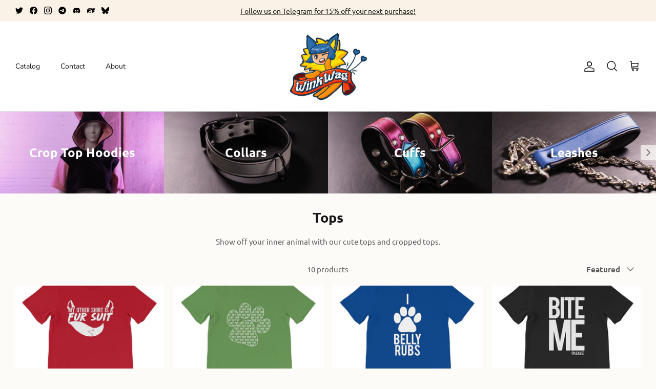

--- FILE ---
content_type: text/html; charset=utf-8
request_url: https://winkwag.com/collections/tops
body_size: 27244
content:
<!DOCTYPE html><html lang="en" dir="ltr">
<head>
  <!-- Symmetry 6.0.3 -->

  <title>
    Tops &ndash; winkwag.com
  </title>

  <meta charset="utf-8" />
<meta name="viewport" content="width=device-width,initial-scale=1.0" />
<meta http-equiv="X-UA-Compatible" content="IE=edge">

<link rel="preconnect" href="https://cdn.shopify.com" crossorigin>
<link rel="preconnect" href="https://fonts.shopify.com" crossorigin>
<link rel="preconnect" href="https://monorail-edge.shopifysvc.com"><link rel="preload" as="font" href="//winkwag.com/cdn/fonts/ubuntu/ubuntu_n4.2c466c9d72970fbeeea5774a5658b256f03b28fd.woff2" type="font/woff2" crossorigin><link rel="preload" as="font" href="//winkwag.com/cdn/fonts/nunito_sans/nunitosans_n4.0276fe080df0ca4e6a22d9cb55aed3ed5ba6b1da.woff2" type="font/woff2" crossorigin><link rel="preload" as="font" href="//winkwag.com/cdn/fonts/ubuntu/ubuntu_n7.4a6a6a4bfdf210d52361d51ed5ba695d22312936.woff2" type="font/woff2" crossorigin><link rel="preload" as="font" href="//winkwag.com/cdn/fonts/trirong/trirong_n7.a33ed6536f9a7c6d7a9d0b52e1e13fd44f544eff.woff2" type="font/woff2" crossorigin><link rel="preload" href="//winkwag.com/cdn/shop/t/27/assets/vendor.min.js?v=11589511144441591071695644884" as="script">
<link rel="preload" href="//winkwag.com/cdn/shop/t/27/assets/theme.js?v=85417484044267405871695644884" as="script"><link rel="canonical" href="https://winkwag.com/collections/tops" /><link rel="icon" href="//winkwag.com/cdn/shop/files/favicon.png?crop=center&height=48&v=1666145489&width=48" type="image/png"><meta name="description" content="Show off your inner animal with our cute tops and cropped tops.">
<style>
    @font-face {
  font-family: Ubuntu;
  font-weight: 400;
  font-style: normal;
  font-display: fallback;
  src: url("//winkwag.com/cdn/fonts/ubuntu/ubuntu_n4.2c466c9d72970fbeeea5774a5658b256f03b28fd.woff2") format("woff2"),
       url("//winkwag.com/cdn/fonts/ubuntu/ubuntu_n4.7d58d3bbaa6e4145f1df3f31b336b0f96f56885c.woff") format("woff");
}

    @font-face {
  font-family: Ubuntu;
  font-weight: 700;
  font-style: normal;
  font-display: fallback;
  src: url("//winkwag.com/cdn/fonts/ubuntu/ubuntu_n7.4a6a6a4bfdf210d52361d51ed5ba695d22312936.woff2") format("woff2"),
       url("//winkwag.com/cdn/fonts/ubuntu/ubuntu_n7.fa4aeac3536c478d3ad5cc842b960c40fcfddac6.woff") format("woff");
}

    @font-face {
  font-family: Ubuntu;
  font-weight: 500;
  font-style: normal;
  font-display: fallback;
  src: url("//winkwag.com/cdn/fonts/ubuntu/ubuntu_n5.73a0122c625a1bf38a89e87e3b93ee3e9afb5645.woff2") format("woff2"),
       url("//winkwag.com/cdn/fonts/ubuntu/ubuntu_n5.5c082d0da48d9f31b297753ec73533fd4e8c1946.woff") format("woff");
}

    @font-face {
  font-family: Ubuntu;
  font-weight: 400;
  font-style: italic;
  font-display: fallback;
  src: url("//winkwag.com/cdn/fonts/ubuntu/ubuntu_i4.e583bb209b0be46b8bdac75f5d80113af7f36c94.woff2") format("woff2"),
       url("//winkwag.com/cdn/fonts/ubuntu/ubuntu_i4.d7a0a3b4fccf4ef458e998326e91421401b23b79.woff") format("woff");
}

    @font-face {
  font-family: Ubuntu;
  font-weight: 700;
  font-style: italic;
  font-display: fallback;
  src: url("//winkwag.com/cdn/fonts/ubuntu/ubuntu_i7.737f77bbb44c144d52150838348be2537a57490f.woff2") format("woff2"),
       url("//winkwag.com/cdn/fonts/ubuntu/ubuntu_i7.55fd28057e8c2d7cc06dd78c018208f4caeab515.woff") format("woff");
}

    @font-face {
  font-family: Ubuntu;
  font-weight: 700;
  font-style: normal;
  font-display: fallback;
  src: url("//winkwag.com/cdn/fonts/ubuntu/ubuntu_n7.4a6a6a4bfdf210d52361d51ed5ba695d22312936.woff2") format("woff2"),
       url("//winkwag.com/cdn/fonts/ubuntu/ubuntu_n7.fa4aeac3536c478d3ad5cc842b960c40fcfddac6.woff") format("woff");
}

    @font-face {
  font-family: Trirong;
  font-weight: 700;
  font-style: normal;
  font-display: fallback;
  src: url("//winkwag.com/cdn/fonts/trirong/trirong_n7.a33ed6536f9a7c6d7a9d0b52e1e13fd44f544eff.woff2") format("woff2"),
       url("//winkwag.com/cdn/fonts/trirong/trirong_n7.cdb88d0f8e5c427b393745c8cdeb8bc085cbacff.woff") format("woff");
}

    @font-face {
  font-family: "Nunito Sans";
  font-weight: 400;
  font-style: normal;
  font-display: fallback;
  src: url("//winkwag.com/cdn/fonts/nunito_sans/nunitosans_n4.0276fe080df0ca4e6a22d9cb55aed3ed5ba6b1da.woff2") format("woff2"),
       url("//winkwag.com/cdn/fonts/nunito_sans/nunitosans_n4.b4964bee2f5e7fd9c3826447e73afe2baad607b7.woff") format("woff");
}

    @font-face {
  font-family: "Nunito Sans";
  font-weight: 600;
  font-style: normal;
  font-display: fallback;
  src: url("//winkwag.com/cdn/fonts/nunito_sans/nunitosans_n6.6e9464eba570101a53130c8130a9e17a8eb55c21.woff2") format("woff2"),
       url("//winkwag.com/cdn/fonts/nunito_sans/nunitosans_n6.25a0ac0c0a8a26038c7787054dd6058dfbc20fa8.woff") format("woff");
}

  </style>

  <meta property="og:site_name" content="winkwag.com">
<meta property="og:url" content="https://winkwag.com/collections/tops">
<meta property="og:title" content="Tops">
<meta property="og:type" content="product.group">
<meta property="og:description" content="Show off your inner animal with our cute tops and cropped tops."><meta property="og:image" content="http://winkwag.com/cdn/shop/files/winkwag_logo_2023_e4ae70c3-88c3-4412-acb6-db8a53cc4ebf_1200x1200.png?v=1722016674">
  <meta property="og:image:secure_url" content="https://winkwag.com/cdn/shop/files/winkwag_logo_2023_e4ae70c3-88c3-4412-acb6-db8a53cc4ebf_1200x1200.png?v=1722016674">
  <meta property="og:image:width" content="1046">
  <meta property="og:image:height" content="912"><meta name="twitter:site" content="@winkwag"><meta name="twitter:card" content="summary_large_image">
<meta name="twitter:title" content="Tops">
<meta name="twitter:description" content="Show off your inner animal with our cute tops and cropped tops.">


  <link href="//winkwag.com/cdn/shop/t/27/assets/styles.css?v=116741678277028716611759333020" rel="stylesheet" type="text/css" media="all" />
<script>
    window.theme = window.theme || {};
    theme.money_format_with_product_code_preference = "$ {{amount}}";
    theme.money_format_with_cart_code_preference = "$ {{amount}}";
    theme.money_format = "$ {{amount}}";
    theme.strings = {
      previous: "Previous",
      next: "Next",
      addressError: "Error looking up that address",
      addressNoResults: "No results for that address",
      addressQueryLimit: "You have exceeded the Google API usage limit. Consider upgrading to a \u003ca href=\"https:\/\/developers.google.com\/maps\/premium\/usage-limits\"\u003ePremium Plan\u003c\/a\u003e.",
      authError: "There was a problem authenticating your Google Maps API Key.",
      icon_labels_left: "Left",
      icon_labels_right: "Right",
      icon_labels_down: "Down",
      icon_labels_close: "Close",
      icon_labels_plus: "Plus",
      imageSlider: "Image slider",
      cart_terms_confirmation: "You must agree to the terms and conditions before continuing.",
      cart_general_quantity_too_high: "You can only have [QUANTITY] in your cart",
      products_listing_from: "From",
      layout_live_search_see_all: "See all results",
      products_product_add_to_cart: "Add to Cart",
      products_variant_no_stock: "Sold out",
      products_variant_non_existent: "Unavailable",
      products_product_pick_a: "Pick a",
      general_navigation_menu_toggle_aria_label: "Toggle menu",
      general_accessibility_labels_close: "Close",
      products_product_added_to_cart: "Added to cart",
      general_quick_search_pages: "Pages",
      general_quick_search_no_results: "Sorry, we couldn\u0026#39;t find any results",
      collections_general_see_all_subcollections: "See all..."
    };
    theme.routes = {
      cart_url: '/cart',
      cart_add_url: '/cart/add.js',
      cart_update_url: '/cart/update.js',
      predictive_search_url: '/search/suggest'
    };
    theme.settings = {
      cart_type: "drawer",
      after_add_to_cart: "drawer",
      quickbuy_style: "button",
      avoid_orphans: true
    };
    document.documentElement.classList.add('js');
  </script>

  <script src="//winkwag.com/cdn/shop/t/27/assets/vendor.min.js?v=11589511144441591071695644884" defer="defer"></script>
  <script src="//winkwag.com/cdn/shop/t/27/assets/theme.js?v=85417484044267405871695644884" defer="defer"></script>

  <script>window.performance && window.performance.mark && window.performance.mark('shopify.content_for_header.start');</script><meta id="shopify-digital-wallet" name="shopify-digital-wallet" content="/6629145/digital_wallets/dialog">
<meta name="shopify-checkout-api-token" content="4378cc9e7c306df8db5dccdb78927ee2">
<meta id="in-context-paypal-metadata" data-shop-id="6629145" data-venmo-supported="false" data-environment="production" data-locale="en_US" data-paypal-v4="true" data-currency="USD">
<link rel="alternate" type="application/atom+xml" title="Feed" href="/collections/tops.atom" />
<link rel="alternate" type="application/json+oembed" href="https://winkwag.com/collections/tops.oembed">
<script async="async" src="/checkouts/internal/preloads.js?locale=en-US"></script>
<link rel="preconnect" href="https://shop.app" crossorigin="anonymous">
<script async="async" src="https://shop.app/checkouts/internal/preloads.js?locale=en-US&shop_id=6629145" crossorigin="anonymous"></script>
<script id="apple-pay-shop-capabilities" type="application/json">{"shopId":6629145,"countryCode":"US","currencyCode":"USD","merchantCapabilities":["supports3DS"],"merchantId":"gid:\/\/shopify\/Shop\/6629145","merchantName":"winkwag.com","requiredBillingContactFields":["postalAddress","email"],"requiredShippingContactFields":["postalAddress","email"],"shippingType":"shipping","supportedNetworks":["visa","masterCard","amex","discover","elo","jcb"],"total":{"type":"pending","label":"winkwag.com","amount":"1.00"},"shopifyPaymentsEnabled":true,"supportsSubscriptions":true}</script>
<script id="shopify-features" type="application/json">{"accessToken":"4378cc9e7c306df8db5dccdb78927ee2","betas":["rich-media-storefront-analytics"],"domain":"winkwag.com","predictiveSearch":true,"shopId":6629145,"locale":"en"}</script>
<script>var Shopify = Shopify || {};
Shopify.shop = "winkwag.myshopify.com";
Shopify.locale = "en";
Shopify.currency = {"active":"USD","rate":"1.0"};
Shopify.country = "US";
Shopify.theme = {"name":"Symmetry","id":132465557692,"schema_name":"Symmetry","schema_version":"6.0.3","theme_store_id":568,"role":"main"};
Shopify.theme.handle = "null";
Shopify.theme.style = {"id":null,"handle":null};
Shopify.cdnHost = "winkwag.com/cdn";
Shopify.routes = Shopify.routes || {};
Shopify.routes.root = "/";</script>
<script type="module">!function(o){(o.Shopify=o.Shopify||{}).modules=!0}(window);</script>
<script>!function(o){function n(){var o=[];function n(){o.push(Array.prototype.slice.apply(arguments))}return n.q=o,n}var t=o.Shopify=o.Shopify||{};t.loadFeatures=n(),t.autoloadFeatures=n()}(window);</script>
<script>
  window.ShopifyPay = window.ShopifyPay || {};
  window.ShopifyPay.apiHost = "shop.app\/pay";
  window.ShopifyPay.redirectState = null;
</script>
<script id="shop-js-analytics" type="application/json">{"pageType":"collection"}</script>
<script defer="defer" async type="module" src="//winkwag.com/cdn/shopifycloud/shop-js/modules/v2/client.init-shop-cart-sync_IZsNAliE.en.esm.js"></script>
<script defer="defer" async type="module" src="//winkwag.com/cdn/shopifycloud/shop-js/modules/v2/chunk.common_0OUaOowp.esm.js"></script>
<script type="module">
  await import("//winkwag.com/cdn/shopifycloud/shop-js/modules/v2/client.init-shop-cart-sync_IZsNAliE.en.esm.js");
await import("//winkwag.com/cdn/shopifycloud/shop-js/modules/v2/chunk.common_0OUaOowp.esm.js");

  window.Shopify.SignInWithShop?.initShopCartSync?.({"fedCMEnabled":true,"windoidEnabled":true});

</script>
<script>
  window.Shopify = window.Shopify || {};
  if (!window.Shopify.featureAssets) window.Shopify.featureAssets = {};
  window.Shopify.featureAssets['shop-js'] = {"shop-cart-sync":["modules/v2/client.shop-cart-sync_DLOhI_0X.en.esm.js","modules/v2/chunk.common_0OUaOowp.esm.js"],"init-fed-cm":["modules/v2/client.init-fed-cm_C6YtU0w6.en.esm.js","modules/v2/chunk.common_0OUaOowp.esm.js"],"shop-button":["modules/v2/client.shop-button_BCMx7GTG.en.esm.js","modules/v2/chunk.common_0OUaOowp.esm.js"],"shop-cash-offers":["modules/v2/client.shop-cash-offers_BT26qb5j.en.esm.js","modules/v2/chunk.common_0OUaOowp.esm.js","modules/v2/chunk.modal_CGo_dVj3.esm.js"],"init-windoid":["modules/v2/client.init-windoid_B9PkRMql.en.esm.js","modules/v2/chunk.common_0OUaOowp.esm.js"],"init-shop-email-lookup-coordinator":["modules/v2/client.init-shop-email-lookup-coordinator_DZkqjsbU.en.esm.js","modules/v2/chunk.common_0OUaOowp.esm.js"],"shop-toast-manager":["modules/v2/client.shop-toast-manager_Di2EnuM7.en.esm.js","modules/v2/chunk.common_0OUaOowp.esm.js"],"shop-login-button":["modules/v2/client.shop-login-button_BtqW_SIO.en.esm.js","modules/v2/chunk.common_0OUaOowp.esm.js","modules/v2/chunk.modal_CGo_dVj3.esm.js"],"avatar":["modules/v2/client.avatar_BTnouDA3.en.esm.js"],"pay-button":["modules/v2/client.pay-button_CWa-C9R1.en.esm.js","modules/v2/chunk.common_0OUaOowp.esm.js"],"init-shop-cart-sync":["modules/v2/client.init-shop-cart-sync_IZsNAliE.en.esm.js","modules/v2/chunk.common_0OUaOowp.esm.js"],"init-customer-accounts":["modules/v2/client.init-customer-accounts_DenGwJTU.en.esm.js","modules/v2/client.shop-login-button_BtqW_SIO.en.esm.js","modules/v2/chunk.common_0OUaOowp.esm.js","modules/v2/chunk.modal_CGo_dVj3.esm.js"],"init-shop-for-new-customer-accounts":["modules/v2/client.init-shop-for-new-customer-accounts_JdHXxpS9.en.esm.js","modules/v2/client.shop-login-button_BtqW_SIO.en.esm.js","modules/v2/chunk.common_0OUaOowp.esm.js","modules/v2/chunk.modal_CGo_dVj3.esm.js"],"init-customer-accounts-sign-up":["modules/v2/client.init-customer-accounts-sign-up_D6__K_p8.en.esm.js","modules/v2/client.shop-login-button_BtqW_SIO.en.esm.js","modules/v2/chunk.common_0OUaOowp.esm.js","modules/v2/chunk.modal_CGo_dVj3.esm.js"],"checkout-modal":["modules/v2/client.checkout-modal_C_ZQDY6s.en.esm.js","modules/v2/chunk.common_0OUaOowp.esm.js","modules/v2/chunk.modal_CGo_dVj3.esm.js"],"shop-follow-button":["modules/v2/client.shop-follow-button_XetIsj8l.en.esm.js","modules/v2/chunk.common_0OUaOowp.esm.js","modules/v2/chunk.modal_CGo_dVj3.esm.js"],"lead-capture":["modules/v2/client.lead-capture_DvA72MRN.en.esm.js","modules/v2/chunk.common_0OUaOowp.esm.js","modules/v2/chunk.modal_CGo_dVj3.esm.js"],"shop-login":["modules/v2/client.shop-login_ClXNxyh6.en.esm.js","modules/v2/chunk.common_0OUaOowp.esm.js","modules/v2/chunk.modal_CGo_dVj3.esm.js"],"payment-terms":["modules/v2/client.payment-terms_CNlwjfZz.en.esm.js","modules/v2/chunk.common_0OUaOowp.esm.js","modules/v2/chunk.modal_CGo_dVj3.esm.js"]};
</script>
<script id="__st">var __st={"a":6629145,"offset":-21600,"reqid":"00d6767c-7c0e-4309-a768-60cc2b892aa0-1768379138","pageurl":"winkwag.com\/collections\/tops","u":"042c9a8f3fcd","p":"collection","rtyp":"collection","rid":443340110};</script>
<script>window.ShopifyPaypalV4VisibilityTracking = true;</script>
<script id="captcha-bootstrap">!function(){'use strict';const t='contact',e='account',n='new_comment',o=[[t,t],['blogs',n],['comments',n],[t,'customer']],c=[[e,'customer_login'],[e,'guest_login'],[e,'recover_customer_password'],[e,'create_customer']],r=t=>t.map((([t,e])=>`form[action*='/${t}']:not([data-nocaptcha='true']) input[name='form_type'][value='${e}']`)).join(','),a=t=>()=>t?[...document.querySelectorAll(t)].map((t=>t.form)):[];function s(){const t=[...o],e=r(t);return a(e)}const i='password',u='form_key',d=['recaptcha-v3-token','g-recaptcha-response','h-captcha-response',i],f=()=>{try{return window.sessionStorage}catch{return}},m='__shopify_v',_=t=>t.elements[u];function p(t,e,n=!1){try{const o=window.sessionStorage,c=JSON.parse(o.getItem(e)),{data:r}=function(t){const{data:e,action:n}=t;return t[m]||n?{data:e,action:n}:{data:t,action:n}}(c);for(const[e,n]of Object.entries(r))t.elements[e]&&(t.elements[e].value=n);n&&o.removeItem(e)}catch(o){console.error('form repopulation failed',{error:o})}}const l='form_type',E='cptcha';function T(t){t.dataset[E]=!0}const w=window,h=w.document,L='Shopify',v='ce_forms',y='captcha';let A=!1;((t,e)=>{const n=(g='f06e6c50-85a8-45c8-87d0-21a2b65856fe',I='https://cdn.shopify.com/shopifycloud/storefront-forms-hcaptcha/ce_storefront_forms_captcha_hcaptcha.v1.5.2.iife.js',D={infoText:'Protected by hCaptcha',privacyText:'Privacy',termsText:'Terms'},(t,e,n)=>{const o=w[L][v],c=o.bindForm;if(c)return c(t,g,e,D).then(n);var r;o.q.push([[t,g,e,D],n]),r=I,A||(h.body.append(Object.assign(h.createElement('script'),{id:'captcha-provider',async:!0,src:r})),A=!0)});var g,I,D;w[L]=w[L]||{},w[L][v]=w[L][v]||{},w[L][v].q=[],w[L][y]=w[L][y]||{},w[L][y].protect=function(t,e){n(t,void 0,e),T(t)},Object.freeze(w[L][y]),function(t,e,n,w,h,L){const[v,y,A,g]=function(t,e,n){const i=e?o:[],u=t?c:[],d=[...i,...u],f=r(d),m=r(i),_=r(d.filter((([t,e])=>n.includes(e))));return[a(f),a(m),a(_),s()]}(w,h,L),I=t=>{const e=t.target;return e instanceof HTMLFormElement?e:e&&e.form},D=t=>v().includes(t);t.addEventListener('submit',(t=>{const e=I(t);if(!e)return;const n=D(e)&&!e.dataset.hcaptchaBound&&!e.dataset.recaptchaBound,o=_(e),c=g().includes(e)&&(!o||!o.value);(n||c)&&t.preventDefault(),c&&!n&&(function(t){try{if(!f())return;!function(t){const e=f();if(!e)return;const n=_(t);if(!n)return;const o=n.value;o&&e.removeItem(o)}(t);const e=Array.from(Array(32),(()=>Math.random().toString(36)[2])).join('');!function(t,e){_(t)||t.append(Object.assign(document.createElement('input'),{type:'hidden',name:u})),t.elements[u].value=e}(t,e),function(t,e){const n=f();if(!n)return;const o=[...t.querySelectorAll(`input[type='${i}']`)].map((({name:t})=>t)),c=[...d,...o],r={};for(const[a,s]of new FormData(t).entries())c.includes(a)||(r[a]=s);n.setItem(e,JSON.stringify({[m]:1,action:t.action,data:r}))}(t,e)}catch(e){console.error('failed to persist form',e)}}(e),e.submit())}));const S=(t,e)=>{t&&!t.dataset[E]&&(n(t,e.some((e=>e===t))),T(t))};for(const o of['focusin','change'])t.addEventListener(o,(t=>{const e=I(t);D(e)&&S(e,y())}));const B=e.get('form_key'),M=e.get(l),P=B&&M;t.addEventListener('DOMContentLoaded',(()=>{const t=y();if(P)for(const e of t)e.elements[l].value===M&&p(e,B);[...new Set([...A(),...v().filter((t=>'true'===t.dataset.shopifyCaptcha))])].forEach((e=>S(e,t)))}))}(h,new URLSearchParams(w.location.search),n,t,e,['guest_login'])})(!0,!0)}();</script>
<script integrity="sha256-4kQ18oKyAcykRKYeNunJcIwy7WH5gtpwJnB7kiuLZ1E=" data-source-attribution="shopify.loadfeatures" defer="defer" src="//winkwag.com/cdn/shopifycloud/storefront/assets/storefront/load_feature-a0a9edcb.js" crossorigin="anonymous"></script>
<script crossorigin="anonymous" defer="defer" src="//winkwag.com/cdn/shopifycloud/storefront/assets/shopify_pay/storefront-65b4c6d7.js?v=20250812"></script>
<script data-source-attribution="shopify.dynamic_checkout.dynamic.init">var Shopify=Shopify||{};Shopify.PaymentButton=Shopify.PaymentButton||{isStorefrontPortableWallets:!0,init:function(){window.Shopify.PaymentButton.init=function(){};var t=document.createElement("script");t.src="https://winkwag.com/cdn/shopifycloud/portable-wallets/latest/portable-wallets.en.js",t.type="module",document.head.appendChild(t)}};
</script>
<script data-source-attribution="shopify.dynamic_checkout.buyer_consent">
  function portableWalletsHideBuyerConsent(e){var t=document.getElementById("shopify-buyer-consent"),n=document.getElementById("shopify-subscription-policy-button");t&&n&&(t.classList.add("hidden"),t.setAttribute("aria-hidden","true"),n.removeEventListener("click",e))}function portableWalletsShowBuyerConsent(e){var t=document.getElementById("shopify-buyer-consent"),n=document.getElementById("shopify-subscription-policy-button");t&&n&&(t.classList.remove("hidden"),t.removeAttribute("aria-hidden"),n.addEventListener("click",e))}window.Shopify?.PaymentButton&&(window.Shopify.PaymentButton.hideBuyerConsent=portableWalletsHideBuyerConsent,window.Shopify.PaymentButton.showBuyerConsent=portableWalletsShowBuyerConsent);
</script>
<script data-source-attribution="shopify.dynamic_checkout.cart.bootstrap">document.addEventListener("DOMContentLoaded",(function(){function t(){return document.querySelector("shopify-accelerated-checkout-cart, shopify-accelerated-checkout")}if(t())Shopify.PaymentButton.init();else{new MutationObserver((function(e,n){t()&&(Shopify.PaymentButton.init(),n.disconnect())})).observe(document.body,{childList:!0,subtree:!0})}}));
</script>
<link id="shopify-accelerated-checkout-styles" rel="stylesheet" media="screen" href="https://winkwag.com/cdn/shopifycloud/portable-wallets/latest/accelerated-checkout-backwards-compat.css" crossorigin="anonymous">
<style id="shopify-accelerated-checkout-cart">
        #shopify-buyer-consent {
  margin-top: 1em;
  display: inline-block;
  width: 100%;
}

#shopify-buyer-consent.hidden {
  display: none;
}

#shopify-subscription-policy-button {
  background: none;
  border: none;
  padding: 0;
  text-decoration: underline;
  font-size: inherit;
  cursor: pointer;
}

#shopify-subscription-policy-button::before {
  box-shadow: none;
}

      </style>

<script>window.performance && window.performance.mark && window.performance.mark('shopify.content_for_header.end');</script>
<link href="https://monorail-edge.shopifysvc.com" rel="dns-prefetch">
<script>(function(){if ("sendBeacon" in navigator && "performance" in window) {try {var session_token_from_headers = performance.getEntriesByType('navigation')[0].serverTiming.find(x => x.name == '_s').description;} catch {var session_token_from_headers = undefined;}var session_cookie_matches = document.cookie.match(/_shopify_s=([^;]*)/);var session_token_from_cookie = session_cookie_matches && session_cookie_matches.length === 2 ? session_cookie_matches[1] : "";var session_token = session_token_from_headers || session_token_from_cookie || "";function handle_abandonment_event(e) {var entries = performance.getEntries().filter(function(entry) {return /monorail-edge.shopifysvc.com/.test(entry.name);});if (!window.abandonment_tracked && entries.length === 0) {window.abandonment_tracked = true;var currentMs = Date.now();var navigation_start = performance.timing.navigationStart;var payload = {shop_id: 6629145,url: window.location.href,navigation_start,duration: currentMs - navigation_start,session_token,page_type: "collection"};window.navigator.sendBeacon("https://monorail-edge.shopifysvc.com/v1/produce", JSON.stringify({schema_id: "online_store_buyer_site_abandonment/1.1",payload: payload,metadata: {event_created_at_ms: currentMs,event_sent_at_ms: currentMs}}));}}window.addEventListener('pagehide', handle_abandonment_event);}}());</script>
<script id="web-pixels-manager-setup">(function e(e,d,r,n,o){if(void 0===o&&(o={}),!Boolean(null===(a=null===(i=window.Shopify)||void 0===i?void 0:i.analytics)||void 0===a?void 0:a.replayQueue)){var i,a;window.Shopify=window.Shopify||{};var t=window.Shopify;t.analytics=t.analytics||{};var s=t.analytics;s.replayQueue=[],s.publish=function(e,d,r){return s.replayQueue.push([e,d,r]),!0};try{self.performance.mark("wpm:start")}catch(e){}var l=function(){var e={modern:/Edge?\/(1{2}[4-9]|1[2-9]\d|[2-9]\d{2}|\d{4,})\.\d+(\.\d+|)|Firefox\/(1{2}[4-9]|1[2-9]\d|[2-9]\d{2}|\d{4,})\.\d+(\.\d+|)|Chrom(ium|e)\/(9{2}|\d{3,})\.\d+(\.\d+|)|(Maci|X1{2}).+ Version\/(15\.\d+|(1[6-9]|[2-9]\d|\d{3,})\.\d+)([,.]\d+|)( \(\w+\)|)( Mobile\/\w+|) Safari\/|Chrome.+OPR\/(9{2}|\d{3,})\.\d+\.\d+|(CPU[ +]OS|iPhone[ +]OS|CPU[ +]iPhone|CPU IPhone OS|CPU iPad OS)[ +]+(15[._]\d+|(1[6-9]|[2-9]\d|\d{3,})[._]\d+)([._]\d+|)|Android:?[ /-](13[3-9]|1[4-9]\d|[2-9]\d{2}|\d{4,})(\.\d+|)(\.\d+|)|Android.+Firefox\/(13[5-9]|1[4-9]\d|[2-9]\d{2}|\d{4,})\.\d+(\.\d+|)|Android.+Chrom(ium|e)\/(13[3-9]|1[4-9]\d|[2-9]\d{2}|\d{4,})\.\d+(\.\d+|)|SamsungBrowser\/([2-9]\d|\d{3,})\.\d+/,legacy:/Edge?\/(1[6-9]|[2-9]\d|\d{3,})\.\d+(\.\d+|)|Firefox\/(5[4-9]|[6-9]\d|\d{3,})\.\d+(\.\d+|)|Chrom(ium|e)\/(5[1-9]|[6-9]\d|\d{3,})\.\d+(\.\d+|)([\d.]+$|.*Safari\/(?![\d.]+ Edge\/[\d.]+$))|(Maci|X1{2}).+ Version\/(10\.\d+|(1[1-9]|[2-9]\d|\d{3,})\.\d+)([,.]\d+|)( \(\w+\)|)( Mobile\/\w+|) Safari\/|Chrome.+OPR\/(3[89]|[4-9]\d|\d{3,})\.\d+\.\d+|(CPU[ +]OS|iPhone[ +]OS|CPU[ +]iPhone|CPU IPhone OS|CPU iPad OS)[ +]+(10[._]\d+|(1[1-9]|[2-9]\d|\d{3,})[._]\d+)([._]\d+|)|Android:?[ /-](13[3-9]|1[4-9]\d|[2-9]\d{2}|\d{4,})(\.\d+|)(\.\d+|)|Mobile Safari.+OPR\/([89]\d|\d{3,})\.\d+\.\d+|Android.+Firefox\/(13[5-9]|1[4-9]\d|[2-9]\d{2}|\d{4,})\.\d+(\.\d+|)|Android.+Chrom(ium|e)\/(13[3-9]|1[4-9]\d|[2-9]\d{2}|\d{4,})\.\d+(\.\d+|)|Android.+(UC? ?Browser|UCWEB|U3)[ /]?(15\.([5-9]|\d{2,})|(1[6-9]|[2-9]\d|\d{3,})\.\d+)\.\d+|SamsungBrowser\/(5\.\d+|([6-9]|\d{2,})\.\d+)|Android.+MQ{2}Browser\/(14(\.(9|\d{2,})|)|(1[5-9]|[2-9]\d|\d{3,})(\.\d+|))(\.\d+|)|K[Aa][Ii]OS\/(3\.\d+|([4-9]|\d{2,})\.\d+)(\.\d+|)/},d=e.modern,r=e.legacy,n=navigator.userAgent;return n.match(d)?"modern":n.match(r)?"legacy":"unknown"}(),u="modern"===l?"modern":"legacy",c=(null!=n?n:{modern:"",legacy:""})[u],f=function(e){return[e.baseUrl,"/wpm","/b",e.hashVersion,"modern"===e.buildTarget?"m":"l",".js"].join("")}({baseUrl:d,hashVersion:r,buildTarget:u}),m=function(e){var d=e.version,r=e.bundleTarget,n=e.surface,o=e.pageUrl,i=e.monorailEndpoint;return{emit:function(e){var a=e.status,t=e.errorMsg,s=(new Date).getTime(),l=JSON.stringify({metadata:{event_sent_at_ms:s},events:[{schema_id:"web_pixels_manager_load/3.1",payload:{version:d,bundle_target:r,page_url:o,status:a,surface:n,error_msg:t},metadata:{event_created_at_ms:s}}]});if(!i)return console&&console.warn&&console.warn("[Web Pixels Manager] No Monorail endpoint provided, skipping logging."),!1;try{return self.navigator.sendBeacon.bind(self.navigator)(i,l)}catch(e){}var u=new XMLHttpRequest;try{return u.open("POST",i,!0),u.setRequestHeader("Content-Type","text/plain"),u.send(l),!0}catch(e){return console&&console.warn&&console.warn("[Web Pixels Manager] Got an unhandled error while logging to Monorail."),!1}}}}({version:r,bundleTarget:l,surface:e.surface,pageUrl:self.location.href,monorailEndpoint:e.monorailEndpoint});try{o.browserTarget=l,function(e){var d=e.src,r=e.async,n=void 0===r||r,o=e.onload,i=e.onerror,a=e.sri,t=e.scriptDataAttributes,s=void 0===t?{}:t,l=document.createElement("script"),u=document.querySelector("head"),c=document.querySelector("body");if(l.async=n,l.src=d,a&&(l.integrity=a,l.crossOrigin="anonymous"),s)for(var f in s)if(Object.prototype.hasOwnProperty.call(s,f))try{l.dataset[f]=s[f]}catch(e){}if(o&&l.addEventListener("load",o),i&&l.addEventListener("error",i),u)u.appendChild(l);else{if(!c)throw new Error("Did not find a head or body element to append the script");c.appendChild(l)}}({src:f,async:!0,onload:function(){if(!function(){var e,d;return Boolean(null===(d=null===(e=window.Shopify)||void 0===e?void 0:e.analytics)||void 0===d?void 0:d.initialized)}()){var d=window.webPixelsManager.init(e)||void 0;if(d){var r=window.Shopify.analytics;r.replayQueue.forEach((function(e){var r=e[0],n=e[1],o=e[2];d.publishCustomEvent(r,n,o)})),r.replayQueue=[],r.publish=d.publishCustomEvent,r.visitor=d.visitor,r.initialized=!0}}},onerror:function(){return m.emit({status:"failed",errorMsg:"".concat(f," has failed to load")})},sri:function(e){var d=/^sha384-[A-Za-z0-9+/=]+$/;return"string"==typeof e&&d.test(e)}(c)?c:"",scriptDataAttributes:o}),m.emit({status:"loading"})}catch(e){m.emit({status:"failed",errorMsg:(null==e?void 0:e.message)||"Unknown error"})}}})({shopId: 6629145,storefrontBaseUrl: "https://winkwag.com",extensionsBaseUrl: "https://extensions.shopifycdn.com/cdn/shopifycloud/web-pixels-manager",monorailEndpoint: "https://monorail-edge.shopifysvc.com/unstable/produce_batch",surface: "storefront-renderer",enabledBetaFlags: ["2dca8a86","a0d5f9d2"],webPixelsConfigList: [{"id":"shopify-app-pixel","configuration":"{}","eventPayloadVersion":"v1","runtimeContext":"STRICT","scriptVersion":"0450","apiClientId":"shopify-pixel","type":"APP","privacyPurposes":["ANALYTICS","MARKETING"]},{"id":"shopify-custom-pixel","eventPayloadVersion":"v1","runtimeContext":"LAX","scriptVersion":"0450","apiClientId":"shopify-pixel","type":"CUSTOM","privacyPurposes":["ANALYTICS","MARKETING"]}],isMerchantRequest: false,initData: {"shop":{"name":"winkwag.com","paymentSettings":{"currencyCode":"USD"},"myshopifyDomain":"winkwag.myshopify.com","countryCode":"US","storefrontUrl":"https:\/\/winkwag.com"},"customer":null,"cart":null,"checkout":null,"productVariants":[],"purchasingCompany":null},},"https://winkwag.com/cdn","7cecd0b6w90c54c6cpe92089d5m57a67346",{"modern":"","legacy":""},{"shopId":"6629145","storefrontBaseUrl":"https:\/\/winkwag.com","extensionBaseUrl":"https:\/\/extensions.shopifycdn.com\/cdn\/shopifycloud\/web-pixels-manager","surface":"storefront-renderer","enabledBetaFlags":"[\"2dca8a86\", \"a0d5f9d2\"]","isMerchantRequest":"false","hashVersion":"7cecd0b6w90c54c6cpe92089d5m57a67346","publish":"custom","events":"[[\"page_viewed\",{}],[\"collection_viewed\",{\"collection\":{\"id\":\"443340110\",\"title\":\"Tops\",\"productVariants\":[{\"price\":{\"amount\":25.99,\"currencyCode\":\"USD\"},\"product\":{\"title\":\"My Other Shirt Is a Fur Suit\",\"vendor\":\"Sonatale\",\"id\":\"11387957710\",\"untranslatedTitle\":\"My Other Shirt Is a Fur Suit\",\"url\":\"\/products\/my-other-shirt-is-a-fur-suit\",\"type\":\"Tops\"},\"id\":\"564188381198\",\"image\":{\"src\":\"\/\/winkwag.com\/cdn\/shop\/products\/winkwag_fur_suit_black.jpg?v=1525106135\"},\"sku\":\"\",\"title\":\"S \/ Black\",\"untranslatedTitle\":\"S \/ Black\"},{\"price\":{\"amount\":19.99,\"currencyCode\":\"USD\"},\"product\":{\"title\":\"Yiff Paw\",\"vendor\":\"Sonatale\",\"id\":\"11387965390\",\"untranslatedTitle\":\"Yiff Paw\",\"url\":\"\/products\/yiff-paw\",\"type\":\"Tops\"},\"id\":\"564224458766\",\"image\":{\"src\":\"\/\/winkwag.com\/cdn\/shop\/products\/winkwag_yiff_paw_black.jpg?v=1525106140\"},\"sku\":\"\",\"title\":\"S \/ Black\",\"untranslatedTitle\":\"S \/ Black\"},{\"price\":{\"amount\":25.99,\"currencyCode\":\"USD\"},\"product\":{\"title\":\"Belly Rubs\",\"vendor\":\"Sonatale\",\"id\":\"11387969870\",\"untranslatedTitle\":\"Belly Rubs\",\"url\":\"\/products\/belly-rubs\",\"type\":\"Tops\"},\"id\":\"8148896514149\",\"image\":{\"src\":\"\/\/winkwag.com\/cdn\/shop\/products\/winkwag_belly_rubs_black.jpg?v=1525106144\"},\"sku\":\"\",\"title\":\"S \/ Black\",\"untranslatedTitle\":\"S \/ Black\"},{\"price\":{\"amount\":19.99,\"currencyCode\":\"USD\"},\"product\":{\"title\":\"Bite Me (Please)\",\"vendor\":\"Sonatale\",\"id\":\"753353097317\",\"untranslatedTitle\":\"Bite Me (Please)\",\"url\":\"\/products\/bite-me\",\"type\":\"Tops\"},\"id\":\"8149016772709\",\"image\":{\"src\":\"\/\/winkwag.com\/cdn\/shop\/products\/winkwag_bite_me_please_black.jpg?v=1525111932\"},\"sku\":\"\",\"title\":\"S \/ Black\",\"untranslatedTitle\":\"S \/ Black\"},{\"price\":{\"amount\":55.0,\"currencyCode\":\"USD\"},\"product\":{\"title\":\"Pink and Purple Crop Top Hoodie with Ears\",\"vendor\":\"winkwag.com\",\"id\":\"2235284389986\",\"untranslatedTitle\":\"Pink and Purple Crop Top Hoodie with Ears\",\"url\":\"\/products\/crop-top-hoodie-with-ears\",\"type\":\"Tops\"},\"id\":\"44003331899580\",\"image\":{\"src\":\"\/\/winkwag.com\/cdn\/shop\/files\/photo_2024-07-16_15-28-01.jpg?v=1721162416\"},\"sku\":\"\",\"title\":\"Pink \/ Small\",\"untranslatedTitle\":\"Pink \/ Small\"},{\"price\":{\"amount\":99.99,\"currencyCode\":\"USD\"},\"product\":{\"title\":\"Starry Hoodie with Ears and Thumbholes\",\"vendor\":\"winkwag.com\",\"id\":\"8115292438716\",\"untranslatedTitle\":\"Starry Hoodie with Ears and Thumbholes\",\"url\":\"\/products\/starry-hoodie-with-ears-and-thumbholes\",\"type\":\"Tops\"},\"id\":\"43094241378492\",\"image\":{\"src\":\"\/\/winkwag.com\/cdn\/shop\/files\/photo_2023-11-11_11-53-39.jpg?v=1699725354\"},\"sku\":\"\",\"title\":\"Default Title\",\"untranslatedTitle\":\"Default Title\"},{\"price\":{\"amount\":75.0,\"currencyCode\":\"USD\"},\"product\":{\"title\":\"Black and Pink Crop Top Hoodie with Ears\",\"vendor\":\"winkwag.com\",\"id\":\"8615150289084\",\"untranslatedTitle\":\"Black and Pink Crop Top Hoodie with Ears\",\"url\":\"\/products\/black-and-pink-crop-top-hoodie-with-ears\",\"type\":\"Crop Tops\"},\"id\":\"44244017807548\",\"image\":{\"src\":\"\/\/winkwag.com\/cdn\/shop\/files\/winkwag_black_pink_crop_top_hoodie_front_wide_2024.jpg?v=1730747858\"},\"sku\":\"\",\"title\":\"XS\",\"untranslatedTitle\":\"XS\"},{\"price\":{\"amount\":39.99,\"currencyCode\":\"USD\"},\"product\":{\"title\":\"Transgender Pride Fox\",\"vendor\":\"winkwag.com\",\"id\":\"8671211651260\",\"untranslatedTitle\":\"Transgender Pride Fox\",\"url\":\"\/products\/transgender-pride-fox\",\"type\":\"Tops\"},\"id\":\"44405075116220\",\"image\":{\"src\":\"\/\/winkwag.com\/cdn\/shop\/files\/winkwag_transgender_pride_fox_loose_front_f6ddd19a-70a9-4dfe-8871-f26ff2260bda.jpg?v=1736563900\"},\"sku\":null,\"title\":\"XS \/ Loose\",\"untranslatedTitle\":\"XS \/ Loose\"},{\"price\":{\"amount\":39.99,\"currencyCode\":\"USD\"},\"product\":{\"title\":\"LGBT Pride Fox\",\"vendor\":\"winkwag.com\",\"id\":\"3828257161314\",\"untranslatedTitle\":\"LGBT Pride Fox\",\"url\":\"\/products\/pride-fox\",\"type\":\"Tops\"},\"id\":\"29074576474210\",\"image\":{\"src\":\"\/\/winkwag.com\/cdn\/shop\/files\/winkwag_lgbt_pride_fox_loose_front.jpg?v=1734478885\"},\"sku\":\"\",\"title\":\"Default Title\",\"untranslatedTitle\":\"Default Title\"},{\"price\":{\"amount\":75.0,\"currencyCode\":\"USD\"},\"product\":{\"title\":\"White and Pink Crop Top Hoodie with Ears\",\"vendor\":\"winkwag.com\",\"id\":\"9095602405564\",\"untranslatedTitle\":\"White and Pink Crop Top Hoodie with Ears\",\"url\":\"\/products\/white-and-pink-crop-top-hoodie-with-ears\",\"type\":\"Crop Tops\"},\"id\":\"45581655408828\",\"image\":{\"src\":\"\/\/winkwag.com\/cdn\/shop\/files\/winkwag_black_pink_crop_top_hoodie_size_chart_2024.jpg?v=1734737516\"},\"sku\":null,\"title\":\"XS\",\"untranslatedTitle\":\"XS\"}]}}]]"});</script><script>
  window.ShopifyAnalytics = window.ShopifyAnalytics || {};
  window.ShopifyAnalytics.meta = window.ShopifyAnalytics.meta || {};
  window.ShopifyAnalytics.meta.currency = 'USD';
  var meta = {"products":[{"id":11387957710,"gid":"gid:\/\/shopify\/Product\/11387957710","vendor":"Sonatale","type":"Tops","handle":"my-other-shirt-is-a-fur-suit","variants":[{"id":564188381198,"price":2599,"name":"My Other Shirt Is a Fur Suit - S \/ Black","public_title":"S \/ Black","sku":""},{"id":8148929806437,"price":2599,"name":"My Other Shirt Is a Fur Suit - S \/ Leaf Green","public_title":"S \/ Leaf Green","sku":""},{"id":8148929839205,"price":2599,"name":"My Other Shirt Is a Fur Suit - S \/ Pink","public_title":"S \/ Pink","sku":""},{"id":8148929871973,"price":2599,"name":"My Other Shirt Is a Fur Suit - S \/ Red","public_title":"S \/ Red","sku":""},{"id":8148929904741,"price":2599,"name":"My Other Shirt Is a Fur Suit - S \/ True Royal Blue","public_title":"S \/ True Royal Blue","sku":""},{"id":8148929937509,"price":2599,"name":"My Other Shirt Is a Fur Suit - S \/ White","public_title":"S \/ White","sku":""},{"id":8148929970277,"price":2599,"name":"My Other Shirt Is a Fur Suit - M \/ Black","public_title":"M \/ Black","sku":""},{"id":8148930003045,"price":2599,"name":"My Other Shirt Is a Fur Suit - M \/ Leaf Green","public_title":"M \/ Leaf Green","sku":""},{"id":8148930035813,"price":2599,"name":"My Other Shirt Is a Fur Suit - M \/ Pink","public_title":"M \/ Pink","sku":""},{"id":8148930068581,"price":2599,"name":"My Other Shirt Is a Fur Suit - M \/ Red","public_title":"M \/ Red","sku":""},{"id":8148930101349,"price":2599,"name":"My Other Shirt Is a Fur Suit - M \/ True Royal Blue","public_title":"M \/ True Royal Blue","sku":""},{"id":8148930134117,"price":2599,"name":"My Other Shirt Is a Fur Suit - M \/ White","public_title":"M \/ White","sku":""},{"id":8148930166885,"price":2599,"name":"My Other Shirt Is a Fur Suit - L \/ Black","public_title":"L \/ Black","sku":""},{"id":8148930199653,"price":2599,"name":"My Other Shirt Is a Fur Suit - L \/ Leaf Green","public_title":"L \/ Leaf Green","sku":""},{"id":8148930232421,"price":2599,"name":"My Other Shirt Is a Fur Suit - L \/ Pink","public_title":"L \/ Pink","sku":""},{"id":8148930265189,"price":2599,"name":"My Other Shirt Is a Fur Suit - L \/ Red","public_title":"L \/ Red","sku":""},{"id":8148930297957,"price":2599,"name":"My Other Shirt Is a Fur Suit - L \/ True Royal Blue","public_title":"L \/ True Royal Blue","sku":""},{"id":8148930330725,"price":2599,"name":"My Other Shirt Is a Fur Suit - L \/ White","public_title":"L \/ White","sku":""},{"id":8148930363493,"price":2599,"name":"My Other Shirt Is a Fur Suit - XL \/ Black","public_title":"XL \/ Black","sku":""},{"id":8148930396261,"price":2599,"name":"My Other Shirt Is a Fur Suit - XL \/ Leaf Green","public_title":"XL \/ Leaf Green","sku":""},{"id":8148930429029,"price":2599,"name":"My Other Shirt Is a Fur Suit - XL \/ Pink","public_title":"XL \/ Pink","sku":""},{"id":8148930461797,"price":2599,"name":"My Other Shirt Is a Fur Suit - XL \/ Red","public_title":"XL \/ Red","sku":""},{"id":8148930494565,"price":2599,"name":"My Other Shirt Is a Fur Suit - XL \/ True Royal Blue","public_title":"XL \/ True Royal Blue","sku":""},{"id":8148930527333,"price":2599,"name":"My Other Shirt Is a Fur Suit - XL \/ White","public_title":"XL \/ White","sku":""},{"id":8148930560101,"price":2599,"name":"My Other Shirt Is a Fur Suit - 2XL \/ Black","public_title":"2XL \/ Black","sku":""},{"id":8148930592869,"price":2599,"name":"My Other Shirt Is a Fur Suit - 2XL \/ Leaf Green","public_title":"2XL \/ Leaf Green","sku":""},{"id":8148930625637,"price":2599,"name":"My Other Shirt Is a Fur Suit - 2XL \/ Pink","public_title":"2XL \/ Pink","sku":""},{"id":8148930658405,"price":2599,"name":"My Other Shirt Is a Fur Suit - 2XL \/ Red","public_title":"2XL \/ Red","sku":""},{"id":8148930691173,"price":2599,"name":"My Other Shirt Is a Fur Suit - 2XL \/ True Royal Blue","public_title":"2XL \/ True Royal Blue","sku":""},{"id":8148930723941,"price":2599,"name":"My Other Shirt Is a Fur Suit - 2XL \/ White","public_title":"2XL \/ White","sku":""},{"id":8148930756709,"price":2599,"name":"My Other Shirt Is a Fur Suit - 3XL \/ Black","public_title":"3XL \/ Black","sku":""},{"id":8148930789477,"price":2599,"name":"My Other Shirt Is a Fur Suit - 3XL \/ Leaf Green","public_title":"3XL \/ Leaf Green","sku":""},{"id":8148930822245,"price":2599,"name":"My Other Shirt Is a Fur Suit - 3XL \/ Pink","public_title":"3XL \/ Pink","sku":""},{"id":8148930855013,"price":2599,"name":"My Other Shirt Is a Fur Suit - 3XL \/ Red","public_title":"3XL \/ Red","sku":""},{"id":8148930887781,"price":2599,"name":"My Other Shirt Is a Fur Suit - 3XL \/ True Royal Blue","public_title":"3XL \/ True Royal Blue","sku":""},{"id":8148930920549,"price":2599,"name":"My Other Shirt Is a Fur Suit - 3XL \/ White","public_title":"3XL \/ White","sku":""},{"id":8148930953317,"price":2599,"name":"My Other Shirt Is a Fur Suit - 4XL \/ Black","public_title":"4XL \/ Black","sku":""},{"id":8148930986085,"price":2599,"name":"My Other Shirt Is a Fur Suit - 4XL \/ Leaf Green","public_title":"4XL \/ Leaf Green","sku":""},{"id":8148931018853,"price":2599,"name":"My Other Shirt Is a Fur Suit - 4XL \/ Pink","public_title":"4XL \/ Pink","sku":""},{"id":8148931051621,"price":2599,"name":"My Other Shirt Is a Fur Suit - 4XL \/ Red","public_title":"4XL \/ Red","sku":""},{"id":8148931084389,"price":2599,"name":"My Other Shirt Is a Fur Suit - 4XL \/ True Royal Blue","public_title":"4XL \/ True Royal Blue","sku":""},{"id":8148931117157,"price":2599,"name":"My Other Shirt Is a Fur Suit - 4XL \/ White","public_title":"4XL \/ White","sku":""}],"remote":false},{"id":11387965390,"gid":"gid:\/\/shopify\/Product\/11387965390","vendor":"Sonatale","type":"Tops","handle":"yiff-paw","variants":[{"id":564224458766,"price":1999,"name":"Yiff Paw - S \/ Black","public_title":"S \/ Black","sku":""},{"id":8148877377637,"price":1999,"name":"Yiff Paw - S \/ Leaf Green","public_title":"S \/ Leaf Green","sku":""},{"id":8148877410405,"price":1999,"name":"Yiff Paw - S \/ Pink","public_title":"S \/ Pink","sku":""},{"id":8148877443173,"price":1999,"name":"Yiff Paw - S \/ Red","public_title":"S \/ Red","sku":""},{"id":8148877475941,"price":1999,"name":"Yiff Paw - S \/ True Royal Blue","public_title":"S \/ True Royal Blue","sku":""},{"id":8148877508709,"price":1999,"name":"Yiff Paw - S \/ White","public_title":"S \/ White","sku":""},{"id":8148877541477,"price":1999,"name":"Yiff Paw - M \/ Black","public_title":"M \/ Black","sku":""},{"id":8148877574245,"price":1999,"name":"Yiff Paw - M \/ Leaf Green","public_title":"M \/ Leaf Green","sku":""},{"id":8148877607013,"price":1999,"name":"Yiff Paw - M \/ Pink","public_title":"M \/ Pink","sku":""},{"id":8148877639781,"price":1999,"name":"Yiff Paw - M \/ Red","public_title":"M \/ Red","sku":""},{"id":8148877672549,"price":1999,"name":"Yiff Paw - M \/ True Royal Blue","public_title":"M \/ True Royal Blue","sku":""},{"id":8148877705317,"price":1999,"name":"Yiff Paw - M \/ White","public_title":"M \/ White","sku":""},{"id":8148877738085,"price":1999,"name":"Yiff Paw - L \/ Black","public_title":"L \/ Black","sku":""},{"id":8148877770853,"price":1999,"name":"Yiff Paw - L \/ Leaf Green","public_title":"L \/ Leaf Green","sku":""},{"id":8148877803621,"price":1999,"name":"Yiff Paw - L \/ Pink","public_title":"L \/ Pink","sku":""},{"id":8148877836389,"price":1999,"name":"Yiff Paw - L \/ Red","public_title":"L \/ Red","sku":""},{"id":8148877869157,"price":1999,"name":"Yiff Paw - L \/ True Royal Blue","public_title":"L \/ True Royal Blue","sku":""},{"id":8148877901925,"price":1999,"name":"Yiff Paw - L \/ White","public_title":"L \/ White","sku":""},{"id":8148877934693,"price":1999,"name":"Yiff Paw - XL \/ Black","public_title":"XL \/ Black","sku":""},{"id":8148877967461,"price":1999,"name":"Yiff Paw - XL \/ Leaf Green","public_title":"XL \/ Leaf Green","sku":""},{"id":8148878000229,"price":1999,"name":"Yiff Paw - XL \/ Pink","public_title":"XL \/ Pink","sku":""},{"id":8148878032997,"price":1999,"name":"Yiff Paw - XL \/ Red","public_title":"XL \/ Red","sku":""},{"id":8148878065765,"price":1999,"name":"Yiff Paw - XL \/ True Royal Blue","public_title":"XL \/ True Royal Blue","sku":""},{"id":8148878098533,"price":1999,"name":"Yiff Paw - XL \/ White","public_title":"XL \/ White","sku":""},{"id":8148878131301,"price":1999,"name":"Yiff Paw - 2XL \/ Black","public_title":"2XL \/ Black","sku":""},{"id":8148878164069,"price":1999,"name":"Yiff Paw - 2XL \/ Leaf Green","public_title":"2XL \/ Leaf Green","sku":""},{"id":8148878196837,"price":1999,"name":"Yiff Paw - 2XL \/ Pink","public_title":"2XL \/ Pink","sku":""},{"id":8148878229605,"price":1999,"name":"Yiff Paw - 2XL \/ Red","public_title":"2XL \/ Red","sku":""},{"id":8148878262373,"price":1999,"name":"Yiff Paw - 2XL \/ True Royal Blue","public_title":"2XL \/ True Royal Blue","sku":""},{"id":8148878295141,"price":1999,"name":"Yiff Paw - 2XL \/ White","public_title":"2XL \/ White","sku":""},{"id":8148878327909,"price":1999,"name":"Yiff Paw - 3XL \/ Black","public_title":"3XL \/ Black","sku":""},{"id":8148878360677,"price":1999,"name":"Yiff Paw - 3XL \/ Leaf Green","public_title":"3XL \/ Leaf Green","sku":""},{"id":8148878393445,"price":1999,"name":"Yiff Paw - 3XL \/ Pink","public_title":"3XL \/ Pink","sku":""},{"id":8148878426213,"price":1999,"name":"Yiff Paw - 3XL \/ Red","public_title":"3XL \/ Red","sku":""},{"id":8148878458981,"price":1999,"name":"Yiff Paw - 3XL \/ True Royal Blue","public_title":"3XL \/ True Royal Blue","sku":""},{"id":8148878491749,"price":1999,"name":"Yiff Paw - 3XL \/ White","public_title":"3XL \/ White","sku":""},{"id":8148878524517,"price":1999,"name":"Yiff Paw - 4XL \/ Black","public_title":"4XL \/ Black","sku":""},{"id":8148878557285,"price":1999,"name":"Yiff Paw - 4XL \/ Leaf Green","public_title":"4XL \/ Leaf Green","sku":""},{"id":8148878590053,"price":1999,"name":"Yiff Paw - 4XL \/ Pink","public_title":"4XL \/ Pink","sku":""},{"id":8148878622821,"price":1999,"name":"Yiff Paw - 4XL \/ Red","public_title":"4XL \/ Red","sku":""},{"id":8148878655589,"price":1999,"name":"Yiff Paw - 4XL \/ True Royal Blue","public_title":"4XL \/ True Royal Blue","sku":""},{"id":8148878688357,"price":1999,"name":"Yiff Paw - 4XL \/ White","public_title":"4XL \/ White","sku":""}],"remote":false},{"id":11387969870,"gid":"gid:\/\/shopify\/Product\/11387969870","vendor":"Sonatale","type":"Tops","handle":"belly-rubs","variants":[{"id":8148896514149,"price":2599,"name":"Belly Rubs - S \/ Black","public_title":"S \/ Black","sku":""},{"id":8148901265509,"price":2599,"name":"Belly Rubs - S \/ Leaf Green","public_title":"S \/ Leaf Green","sku":""},{"id":8148901298277,"price":2599,"name":"Belly Rubs - S \/ Pink","public_title":"S \/ Pink","sku":""},{"id":8148901331045,"price":2599,"name":"Belly Rubs - S \/ Red","public_title":"S \/ Red","sku":""},{"id":8148901363813,"price":2599,"name":"Belly Rubs - S \/ True Royal Blue","public_title":"S \/ True Royal Blue","sku":""},{"id":8148901396581,"price":2599,"name":"Belly Rubs - S \/ White","public_title":"S \/ White","sku":""},{"id":8148901429349,"price":2599,"name":"Belly Rubs - M \/ Black","public_title":"M \/ Black","sku":""},{"id":8148901462117,"price":2599,"name":"Belly Rubs - M \/ Leaf Green","public_title":"M \/ Leaf Green","sku":""},{"id":8148901494885,"price":2599,"name":"Belly Rubs - M \/ Pink","public_title":"M \/ Pink","sku":""},{"id":8148901527653,"price":2599,"name":"Belly Rubs - M \/ Red","public_title":"M \/ Red","sku":""},{"id":8148901560421,"price":2599,"name":"Belly Rubs - M \/ True Royal Blue","public_title":"M \/ True Royal Blue","sku":""},{"id":8148901593189,"price":2599,"name":"Belly Rubs - M \/ White","public_title":"M \/ White","sku":""},{"id":8148901625957,"price":2599,"name":"Belly Rubs - L \/ Black","public_title":"L \/ Black","sku":""},{"id":8148901658725,"price":2599,"name":"Belly Rubs - L \/ Leaf Green","public_title":"L \/ Leaf Green","sku":""},{"id":8148901691493,"price":2599,"name":"Belly Rubs - L \/ Pink","public_title":"L \/ Pink","sku":""},{"id":8148901724261,"price":2599,"name":"Belly Rubs - L \/ Red","public_title":"L \/ Red","sku":""},{"id":8148901757029,"price":2599,"name":"Belly Rubs - L \/ True Royal Blue","public_title":"L \/ True Royal Blue","sku":""},{"id":8148901789797,"price":2599,"name":"Belly Rubs - L \/ White","public_title":"L \/ White","sku":""},{"id":8148901822565,"price":2599,"name":"Belly Rubs - XL \/ Black","public_title":"XL \/ Black","sku":""},{"id":8148901855333,"price":2599,"name":"Belly Rubs - XL \/ Leaf Green","public_title":"XL \/ Leaf Green","sku":""},{"id":8148901888101,"price":2599,"name":"Belly Rubs - XL \/ Pink","public_title":"XL \/ Pink","sku":""},{"id":8148901920869,"price":2599,"name":"Belly Rubs - XL \/ Red","public_title":"XL \/ Red","sku":""},{"id":8148901953637,"price":2599,"name":"Belly Rubs - XL \/ True Royal Blue","public_title":"XL \/ True Royal Blue","sku":""},{"id":8148901986405,"price":2599,"name":"Belly Rubs - XL \/ White","public_title":"XL \/ White","sku":""},{"id":8148902019173,"price":2599,"name":"Belly Rubs - 2XL \/ Black","public_title":"2XL \/ Black","sku":""},{"id":8148902051941,"price":2599,"name":"Belly Rubs - 2XL \/ Leaf Green","public_title":"2XL \/ Leaf Green","sku":""},{"id":8148902084709,"price":2599,"name":"Belly Rubs - 2XL \/ Pink","public_title":"2XL \/ Pink","sku":""},{"id":8148902117477,"price":2599,"name":"Belly Rubs - 2XL \/ Red","public_title":"2XL \/ Red","sku":""},{"id":8148902150245,"price":2599,"name":"Belly Rubs - 2XL \/ True Royal Blue","public_title":"2XL \/ True Royal Blue","sku":""},{"id":8148902183013,"price":2599,"name":"Belly Rubs - 2XL \/ White","public_title":"2XL \/ White","sku":""},{"id":8148902215781,"price":2599,"name":"Belly Rubs - 3XL \/ Black","public_title":"3XL \/ Black","sku":""},{"id":8148902281317,"price":2599,"name":"Belly Rubs - 3XL \/ Leaf Green","public_title":"3XL \/ Leaf Green","sku":""},{"id":8148902314085,"price":2599,"name":"Belly Rubs - 3XL \/ Pink","public_title":"3XL \/ Pink","sku":""},{"id":8148902346853,"price":2599,"name":"Belly Rubs - 3XL \/ Red","public_title":"3XL \/ Red","sku":""},{"id":8148902379621,"price":2599,"name":"Belly Rubs - 3XL \/ True Royal Blue","public_title":"3XL \/ True Royal Blue","sku":""},{"id":8148902412389,"price":2599,"name":"Belly Rubs - 3XL \/ White","public_title":"3XL \/ White","sku":""},{"id":8148902445157,"price":2599,"name":"Belly Rubs - 4XL \/ Black","public_title":"4XL \/ Black","sku":""},{"id":8148902477925,"price":2599,"name":"Belly Rubs - 4XL \/ Leaf Green","public_title":"4XL \/ Leaf Green","sku":""},{"id":8148902510693,"price":2599,"name":"Belly Rubs - 4XL \/ Pink","public_title":"4XL \/ Pink","sku":""},{"id":8148902543461,"price":2599,"name":"Belly Rubs - 4XL \/ Red","public_title":"4XL \/ Red","sku":""},{"id":8148902576229,"price":2599,"name":"Belly Rubs - 4XL \/ True Royal Blue","public_title":"4XL \/ True Royal Blue","sku":""},{"id":8148902608997,"price":2599,"name":"Belly Rubs - 4XL \/ White","public_title":"4XL \/ White","sku":""}],"remote":false},{"id":753353097317,"gid":"gid:\/\/shopify\/Product\/753353097317","vendor":"Sonatale","type":"Tops","handle":"bite-me","variants":[{"id":8149016772709,"price":1999,"name":"Bite Me (Please) - S \/ Black","public_title":"S \/ Black","sku":""},{"id":8149016805477,"price":1999,"name":"Bite Me (Please) - S \/ Leaf Green","public_title":"S \/ Leaf Green","sku":""},{"id":8149016838245,"price":1999,"name":"Bite Me (Please) - S \/ Pink","public_title":"S \/ Pink","sku":""},{"id":8149016871013,"price":1999,"name":"Bite Me (Please) - S \/ Red","public_title":"S \/ Red","sku":""},{"id":8149016903781,"price":1999,"name":"Bite Me (Please) - S \/ True Royal Blue","public_title":"S \/ True Royal Blue","sku":""},{"id":8149016936549,"price":1999,"name":"Bite Me (Please) - S \/ White","public_title":"S \/ White","sku":""},{"id":8149016969317,"price":1999,"name":"Bite Me (Please) - M \/ Black","public_title":"M \/ Black","sku":""},{"id":8149017002085,"price":1999,"name":"Bite Me (Please) - M \/ Leaf Green","public_title":"M \/ Leaf Green","sku":""},{"id":8149017034853,"price":1999,"name":"Bite Me (Please) - M \/ Pink","public_title":"M \/ Pink","sku":""},{"id":8149017067621,"price":1999,"name":"Bite Me (Please) - M \/ Red","public_title":"M \/ Red","sku":""},{"id":8149017100389,"price":1999,"name":"Bite Me (Please) - M \/ True Royal Blue","public_title":"M \/ True Royal Blue","sku":""},{"id":8149017133157,"price":1999,"name":"Bite Me (Please) - M \/ White","public_title":"M \/ White","sku":""},{"id":8149017165925,"price":1999,"name":"Bite Me (Please) - L \/ Black","public_title":"L \/ Black","sku":""},{"id":8149017198693,"price":1999,"name":"Bite Me (Please) - L \/ Leaf Green","public_title":"L \/ Leaf Green","sku":""},{"id":8149017231461,"price":1999,"name":"Bite Me (Please) - L \/ Pink","public_title":"L \/ Pink","sku":""},{"id":8149017264229,"price":1999,"name":"Bite Me (Please) - L \/ Red","public_title":"L \/ Red","sku":""},{"id":8149017296997,"price":1999,"name":"Bite Me (Please) - L \/ True Royal Blue","public_title":"L \/ True Royal Blue","sku":""},{"id":8149017329765,"price":1999,"name":"Bite Me (Please) - L \/ White","public_title":"L \/ White","sku":""},{"id":8149017362533,"price":1999,"name":"Bite Me (Please) - XL \/ Black","public_title":"XL \/ Black","sku":""},{"id":8149017395301,"price":1999,"name":"Bite Me (Please) - XL \/ Leaf Green","public_title":"XL \/ Leaf Green","sku":""},{"id":8149017428069,"price":1999,"name":"Bite Me (Please) - XL \/ Pink","public_title":"XL \/ Pink","sku":""},{"id":8149017460837,"price":1999,"name":"Bite Me (Please) - XL \/ Red","public_title":"XL \/ Red","sku":""},{"id":8149017493605,"price":1999,"name":"Bite Me (Please) - XL \/ True Royal Blue","public_title":"XL \/ True Royal Blue","sku":""},{"id":8149017526373,"price":1999,"name":"Bite Me (Please) - XL \/ White","public_title":"XL \/ White","sku":""},{"id":8149017559141,"price":1999,"name":"Bite Me (Please) - 2XL \/ Black","public_title":"2XL \/ Black","sku":""},{"id":8149017591909,"price":1999,"name":"Bite Me (Please) - 2XL \/ Leaf Green","public_title":"2XL \/ Leaf Green","sku":""},{"id":8149017624677,"price":1999,"name":"Bite Me (Please) - 2XL \/ Pink","public_title":"2XL \/ Pink","sku":""},{"id":8149017657445,"price":1999,"name":"Bite Me (Please) - 2XL \/ Red","public_title":"2XL \/ Red","sku":""},{"id":8149017690213,"price":1999,"name":"Bite Me (Please) - 2XL \/ True Royal Blue","public_title":"2XL \/ True Royal Blue","sku":""},{"id":8149017722981,"price":1999,"name":"Bite Me (Please) - 2XL \/ White","public_title":"2XL \/ White","sku":""},{"id":8149017755749,"price":1999,"name":"Bite Me (Please) - 3XL \/ Black","public_title":"3XL \/ Black","sku":""},{"id":8149017788517,"price":1999,"name":"Bite Me (Please) - 3XL \/ Leaf Green","public_title":"3XL \/ Leaf Green","sku":""},{"id":8149017821285,"price":1999,"name":"Bite Me (Please) - 3XL \/ Pink","public_title":"3XL \/ Pink","sku":""},{"id":8149017854053,"price":1999,"name":"Bite Me (Please) - 3XL \/ Red","public_title":"3XL \/ Red","sku":""},{"id":8149017886821,"price":1999,"name":"Bite Me (Please) - 3XL \/ True Royal Blue","public_title":"3XL \/ True Royal Blue","sku":""},{"id":8149017919589,"price":1999,"name":"Bite Me (Please) - 3XL \/ White","public_title":"3XL \/ White","sku":""},{"id":8149017952357,"price":1999,"name":"Bite Me (Please) - 4XL \/ Black","public_title":"4XL \/ Black","sku":""},{"id":8149017985125,"price":1999,"name":"Bite Me (Please) - 4XL \/ Leaf Green","public_title":"4XL \/ Leaf Green","sku":""},{"id":8149018017893,"price":1999,"name":"Bite Me (Please) - 4XL \/ Pink","public_title":"4XL \/ Pink","sku":""},{"id":8149018050661,"price":1999,"name":"Bite Me (Please) - 4XL \/ Red","public_title":"4XL \/ Red","sku":""},{"id":8149018083429,"price":1999,"name":"Bite Me (Please) - 4XL \/ True Royal Blue","public_title":"4XL \/ True Royal Blue","sku":""},{"id":8149018116197,"price":1999,"name":"Bite Me (Please) - 4XL \/ White","public_title":"4XL \/ White","sku":""}],"remote":false},{"id":2235284389986,"gid":"gid:\/\/shopify\/Product\/2235284389986","vendor":"winkwag.com","type":"Tops","handle":"crop-top-hoodie-with-ears","variants":[{"id":44003331899580,"price":5500,"name":"Pink and Purple Crop Top Hoodie with Ears - Pink \/ Small","public_title":"Pink \/ Small","sku":""},{"id":44003331932348,"price":5500,"name":"Pink and Purple Crop Top Hoodie with Ears - Pink \/ Medium","public_title":"Pink \/ Medium","sku":""},{"id":44003331965116,"price":5500,"name":"Pink and Purple Crop Top Hoodie with Ears - Pink \/ Large","public_title":"Pink \/ Large","sku":""},{"id":44003331997884,"price":5500,"name":"Pink and Purple Crop Top Hoodie with Ears - Pink \/ XL","public_title":"Pink \/ XL","sku":""},{"id":44003332030652,"price":5500,"name":"Pink and Purple Crop Top Hoodie with Ears - Purple \/ Small","public_title":"Purple \/ Small","sku":""},{"id":44003332063420,"price":5500,"name":"Pink and Purple Crop Top Hoodie with Ears - Purple \/ Medium","public_title":"Purple \/ Medium","sku":""},{"id":44003332096188,"price":5500,"name":"Pink and Purple Crop Top Hoodie with Ears - Purple \/ Large","public_title":"Purple \/ Large","sku":""},{"id":44003332128956,"price":5500,"name":"Pink and Purple Crop Top Hoodie with Ears - Purple \/ XL","public_title":"Purple \/ XL","sku":""},{"id":44073563521212,"price":5500,"name":"Pink and Purple Crop Top Hoodie with Ears - Pink \/ XXL","public_title":"Pink \/ XXL","sku":""},{"id":44073563553980,"price":5500,"name":"Pink and Purple Crop Top Hoodie with Ears - Purple \/ XXL","public_title":"Purple \/ XXL","sku":""}],"remote":false},{"id":8115292438716,"gid":"gid:\/\/shopify\/Product\/8115292438716","vendor":"winkwag.com","type":"Tops","handle":"starry-hoodie-with-ears-and-thumbholes","variants":[{"id":43094241378492,"price":9999,"name":"Starry Hoodie with Ears and Thumbholes","public_title":null,"sku":""}],"remote":false},{"id":8615150289084,"gid":"gid:\/\/shopify\/Product\/8615150289084","vendor":"winkwag.com","type":"Crop Tops","handle":"black-and-pink-crop-top-hoodie-with-ears","variants":[{"id":44244017807548,"price":7500,"name":"Black and Pink Crop Top Hoodie with Ears - XS","public_title":"XS","sku":""},{"id":44244017840316,"price":7500,"name":"Black and Pink Crop Top Hoodie with Ears - S","public_title":"S","sku":""},{"id":44244017873084,"price":7500,"name":"Black and Pink Crop Top Hoodie with Ears - M","public_title":"M","sku":""},{"id":44244017905852,"price":7500,"name":"Black and Pink Crop Top Hoodie with Ears - L","public_title":"L","sku":""},{"id":44244017938620,"price":7500,"name":"Black and Pink Crop Top Hoodie with Ears - XL","public_title":"XL","sku":""},{"id":44244017971388,"price":7500,"name":"Black and Pink Crop Top Hoodie with Ears - XXL","public_title":"XXL","sku":""},{"id":44244018004156,"price":7500,"name":"Black and Pink Crop Top Hoodie with Ears - XXXL","public_title":"XXXL","sku":""}],"remote":false},{"id":8671211651260,"gid":"gid:\/\/shopify\/Product\/8671211651260","vendor":"winkwag.com","type":"Tops","handle":"transgender-pride-fox","variants":[{"id":44405075116220,"price":3999,"name":"Transgender Pride Fox - XS \/ Loose","public_title":"XS \/ Loose","sku":null},{"id":44405075148988,"price":3999,"name":"Transgender Pride Fox - S \/ Loose","public_title":"S \/ Loose","sku":null},{"id":44405075181756,"price":3999,"name":"Transgender Pride Fox - M \/ Loose","public_title":"M \/ Loose","sku":null},{"id":44405075214524,"price":3999,"name":"Transgender Pride Fox - L \/ Loose","public_title":"L \/ Loose","sku":null},{"id":44405075247292,"price":3999,"name":"Transgender Pride Fox - XL \/ Loose","public_title":"XL \/ Loose","sku":null},{"id":44405075280060,"price":3999,"name":"Transgender Pride Fox - XXL \/ Loose","public_title":"XXL \/ Loose","sku":null},{"id":44405075312828,"price":3999,"name":"Transgender Pride Fox - XXXL \/ Loose","public_title":"XXXL \/ Loose","sku":null},{"id":44405075345596,"price":3999,"name":"Transgender Pride Fox - XXXXL \/ Loose","public_title":"XXXXL \/ Loose","sku":null},{"id":44405075378364,"price":3999,"name":"Transgender Pride Fox - XXXXXL \/ Loose","public_title":"XXXXXL \/ Loose","sku":null},{"id":44405075411132,"price":3999,"name":"Transgender Pride Fox - XXXXXXL \/ Loose","public_title":"XXXXXXL \/ Loose","sku":null},{"id":44405081637052,"price":3999,"name":"Transgender Pride Fox - XS \/ Fitted","public_title":"XS \/ Fitted","sku":null},{"id":44405081669820,"price":3999,"name":"Transgender Pride Fox - S \/ Fitted","public_title":"S \/ Fitted","sku":null},{"id":44405081702588,"price":3999,"name":"Transgender Pride Fox - M \/ Fitted","public_title":"M \/ Fitted","sku":null},{"id":44405081735356,"price":3999,"name":"Transgender Pride Fox - L \/ Fitted","public_title":"L \/ Fitted","sku":null},{"id":44405081768124,"price":3999,"name":"Transgender Pride Fox - XL \/ Fitted","public_title":"XL \/ Fitted","sku":null},{"id":44405081800892,"price":3999,"name":"Transgender Pride Fox - XXL \/ Fitted","public_title":"XXL \/ Fitted","sku":null},{"id":44405081833660,"price":3999,"name":"Transgender Pride Fox - XXXL \/ Fitted","public_title":"XXXL \/ Fitted","sku":null},{"id":44405081866428,"price":3999,"name":"Transgender Pride Fox - XXXXL \/ Fitted","public_title":"XXXXL \/ Fitted","sku":null},{"id":44405081899196,"price":3999,"name":"Transgender Pride Fox - XXXXXL \/ Fitted","public_title":"XXXXXL \/ Fitted","sku":null},{"id":44405081931964,"price":3999,"name":"Transgender Pride Fox - XXXXXXL \/ Fitted","public_title":"XXXXXXL \/ Fitted","sku":null}],"remote":false},{"id":3828257161314,"gid":"gid:\/\/shopify\/Product\/3828257161314","vendor":"winkwag.com","type":"Tops","handle":"pride-fox","variants":[{"id":29074576474210,"price":3999,"name":"LGBT Pride Fox","public_title":null,"sku":""}],"remote":false},{"id":9095602405564,"gid":"gid:\/\/shopify\/Product\/9095602405564","vendor":"winkwag.com","type":"Crop Tops","handle":"white-and-pink-crop-top-hoodie-with-ears","variants":[{"id":45581655408828,"price":7500,"name":"White and Pink Crop Top Hoodie with Ears - XS","public_title":"XS","sku":null},{"id":45581655441596,"price":7500,"name":"White and Pink Crop Top Hoodie with Ears - S","public_title":"S","sku":null},{"id":45581655474364,"price":7500,"name":"White and Pink Crop Top Hoodie with Ears - M","public_title":"M","sku":null},{"id":45581655507132,"price":7500,"name":"White and Pink Crop Top Hoodie with Ears - L","public_title":"L","sku":null},{"id":45581655539900,"price":7500,"name":"White and Pink Crop Top Hoodie with Ears - XL","public_title":"XL","sku":null},{"id":45581655572668,"price":7500,"name":"White and Pink Crop Top Hoodie with Ears - XXL","public_title":"XXL","sku":null},{"id":45581655605436,"price":7500,"name":"White and Pink Crop Top Hoodie with Ears - XXXL","public_title":"XXXL","sku":null}],"remote":false}],"page":{"pageType":"collection","resourceType":"collection","resourceId":443340110,"requestId":"00d6767c-7c0e-4309-a768-60cc2b892aa0-1768379138"}};
  for (var attr in meta) {
    window.ShopifyAnalytics.meta[attr] = meta[attr];
  }
</script>
<script class="analytics">
  (function () {
    var customDocumentWrite = function(content) {
      var jquery = null;

      if (window.jQuery) {
        jquery = window.jQuery;
      } else if (window.Checkout && window.Checkout.$) {
        jquery = window.Checkout.$;
      }

      if (jquery) {
        jquery('body').append(content);
      }
    };

    var hasLoggedConversion = function(token) {
      if (token) {
        return document.cookie.indexOf('loggedConversion=' + token) !== -1;
      }
      return false;
    }

    var setCookieIfConversion = function(token) {
      if (token) {
        var twoMonthsFromNow = new Date(Date.now());
        twoMonthsFromNow.setMonth(twoMonthsFromNow.getMonth() + 2);

        document.cookie = 'loggedConversion=' + token + '; expires=' + twoMonthsFromNow;
      }
    }

    var trekkie = window.ShopifyAnalytics.lib = window.trekkie = window.trekkie || [];
    if (trekkie.integrations) {
      return;
    }
    trekkie.methods = [
      'identify',
      'page',
      'ready',
      'track',
      'trackForm',
      'trackLink'
    ];
    trekkie.factory = function(method) {
      return function() {
        var args = Array.prototype.slice.call(arguments);
        args.unshift(method);
        trekkie.push(args);
        return trekkie;
      };
    };
    for (var i = 0; i < trekkie.methods.length; i++) {
      var key = trekkie.methods[i];
      trekkie[key] = trekkie.factory(key);
    }
    trekkie.load = function(config) {
      trekkie.config = config || {};
      trekkie.config.initialDocumentCookie = document.cookie;
      var first = document.getElementsByTagName('script')[0];
      var script = document.createElement('script');
      script.type = 'text/javascript';
      script.onerror = function(e) {
        var scriptFallback = document.createElement('script');
        scriptFallback.type = 'text/javascript';
        scriptFallback.onerror = function(error) {
                var Monorail = {
      produce: function produce(monorailDomain, schemaId, payload) {
        var currentMs = new Date().getTime();
        var event = {
          schema_id: schemaId,
          payload: payload,
          metadata: {
            event_created_at_ms: currentMs,
            event_sent_at_ms: currentMs
          }
        };
        return Monorail.sendRequest("https://" + monorailDomain + "/v1/produce", JSON.stringify(event));
      },
      sendRequest: function sendRequest(endpointUrl, payload) {
        // Try the sendBeacon API
        if (window && window.navigator && typeof window.navigator.sendBeacon === 'function' && typeof window.Blob === 'function' && !Monorail.isIos12()) {
          var blobData = new window.Blob([payload], {
            type: 'text/plain'
          });

          if (window.navigator.sendBeacon(endpointUrl, blobData)) {
            return true;
          } // sendBeacon was not successful

        } // XHR beacon

        var xhr = new XMLHttpRequest();

        try {
          xhr.open('POST', endpointUrl);
          xhr.setRequestHeader('Content-Type', 'text/plain');
          xhr.send(payload);
        } catch (e) {
          console.log(e);
        }

        return false;
      },
      isIos12: function isIos12() {
        return window.navigator.userAgent.lastIndexOf('iPhone; CPU iPhone OS 12_') !== -1 || window.navigator.userAgent.lastIndexOf('iPad; CPU OS 12_') !== -1;
      }
    };
    Monorail.produce('monorail-edge.shopifysvc.com',
      'trekkie_storefront_load_errors/1.1',
      {shop_id: 6629145,
      theme_id: 132465557692,
      app_name: "storefront",
      context_url: window.location.href,
      source_url: "//winkwag.com/cdn/s/trekkie.storefront.55c6279c31a6628627b2ba1c5ff367020da294e2.min.js"});

        };
        scriptFallback.async = true;
        scriptFallback.src = '//winkwag.com/cdn/s/trekkie.storefront.55c6279c31a6628627b2ba1c5ff367020da294e2.min.js';
        first.parentNode.insertBefore(scriptFallback, first);
      };
      script.async = true;
      script.src = '//winkwag.com/cdn/s/trekkie.storefront.55c6279c31a6628627b2ba1c5ff367020da294e2.min.js';
      first.parentNode.insertBefore(script, first);
    };
    trekkie.load(
      {"Trekkie":{"appName":"storefront","development":false,"defaultAttributes":{"shopId":6629145,"isMerchantRequest":null,"themeId":132465557692,"themeCityHash":"5983530695170303533","contentLanguage":"en","currency":"USD","eventMetadataId":"95294d7a-55ea-4278-88cf-eecbca5e9f18"},"isServerSideCookieWritingEnabled":true,"monorailRegion":"shop_domain","enabledBetaFlags":["65f19447"]},"Session Attribution":{},"S2S":{"facebookCapiEnabled":false,"source":"trekkie-storefront-renderer","apiClientId":580111}}
    );

    var loaded = false;
    trekkie.ready(function() {
      if (loaded) return;
      loaded = true;

      window.ShopifyAnalytics.lib = window.trekkie;

      var originalDocumentWrite = document.write;
      document.write = customDocumentWrite;
      try { window.ShopifyAnalytics.merchantGoogleAnalytics.call(this); } catch(error) {};
      document.write = originalDocumentWrite;

      window.ShopifyAnalytics.lib.page(null,{"pageType":"collection","resourceType":"collection","resourceId":443340110,"requestId":"00d6767c-7c0e-4309-a768-60cc2b892aa0-1768379138","shopifyEmitted":true});

      var match = window.location.pathname.match(/checkouts\/(.+)\/(thank_you|post_purchase)/)
      var token = match? match[1]: undefined;
      if (!hasLoggedConversion(token)) {
        setCookieIfConversion(token);
        window.ShopifyAnalytics.lib.track("Viewed Product Category",{"currency":"USD","category":"Collection: tops","collectionName":"tops","collectionId":443340110,"nonInteraction":true},undefined,undefined,{"shopifyEmitted":true});
      }
    });


        var eventsListenerScript = document.createElement('script');
        eventsListenerScript.async = true;
        eventsListenerScript.src = "//winkwag.com/cdn/shopifycloud/storefront/assets/shop_events_listener-3da45d37.js";
        document.getElementsByTagName('head')[0].appendChild(eventsListenerScript);

})();</script>
<script
  defer
  src="https://winkwag.com/cdn/shopifycloud/perf-kit/shopify-perf-kit-3.0.3.min.js"
  data-application="storefront-renderer"
  data-shop-id="6629145"
  data-render-region="gcp-us-central1"
  data-page-type="collection"
  data-theme-instance-id="132465557692"
  data-theme-name="Symmetry"
  data-theme-version="6.0.3"
  data-monorail-region="shop_domain"
  data-resource-timing-sampling-rate="10"
  data-shs="true"
  data-shs-beacon="true"
  data-shs-export-with-fetch="true"
  data-shs-logs-sample-rate="1"
  data-shs-beacon-endpoint="https://winkwag.com/api/collect"
></script>
</head>

<body class="template-collection
 swatch-method-standard swatch-style-icon_circle" data-cc-animate-timeout="0"><script>
      if ('IntersectionObserver' in window) {
        document.body.classList.add("cc-animate-enabled");
      }
    </script><a class="skip-link visually-hidden" href="#content">Skip to content</a>

  <div id="shopify-section-cart-drawer" class="shopify-section section-cart-drawer"><div data-section-id="cart-drawer" data-section-type="cart-drawer" data-form-action="/cart" data-form-method="post">
  <div class="cart-drawer-modal cc-popup cc-popup--right" aria-hidden="true" data-freeze-scroll="true">
    <div class="cc-popup-background"></div>
    <div class="cc-popup-modal" role="dialog" aria-modal="true" aria-labelledby="CartDrawerModal-Title">
      <div class="cc-popup-container">
        <div class="cc-popup-content">
          <cart-form data-section-id="cart-drawer" class="cart-drawer" data-ajax-update="true">
            <div class="cart-drawer__content cart-drawer__content--hidden" data-merge-attributes="content-container">
              <div class="cart-drawer__content-upper">
                <header class="cart-drawer__header cart-drawer__content-item">
                  <div id="CartDrawerModal-Title" class="cart-drawer__title h4-style heading-font" data-merge="header-title">
                    Shopping cart
                    
                  </div>

                  <button type="button" class="cc-popup-close tap-target" aria-label="Close"><svg aria-hidden="true" focusable="false" role="presentation" class="icon feather-x" viewBox="0 0 24 24"><path d="M18 6L6 18M6 6l12 12"/></svg></button>
                </header><div class="cart-drawer__content-item">
</div><div class="cart-drawer__content-item">
                    <div class="cart-info-block cart-info-block--lmtb">
</div>
                  </div><div class="cart-item-list cart-drawer__content-item">
                  <div class="cart-item-list__body" data-merge-list="cart-items">
                    
                  </div>
                </div></div>

              <div data-merge="cross-sells" data-merge-cache="blank"></div>
            </div>

            <div class="cart-drawer__footer cart-drawer__footer--hidden" data-merge-attributes="footer-container"><div data-merge="footer">
                
              </div>

              

              <div class="checkout-buttons hidden" data-merge-attributes="checkout-buttons">
                
                  <a href="/checkout" class="button button--large button--wide">Check out</a>
                
              </div></div>

            <div
              class="cart-drawer__empty-content"
              data-merge-attributes="empty-container"
              >
              <button type="button" class="cc-popup-close tap-target" aria-label="Close"><svg aria-hidden="true" focusable="false" role="presentation" class="icon feather-x" viewBox="0 0 24 24"><path d="M18 6L6 18M6 6l12 12"/></svg></button>
              <div class="align-center"><div class="lightly-spaced-row"><span class="icon--large"><svg width="24px" height="24px" viewBox="0 0 24 24" aria-hidden="true">
  <g stroke="none" stroke-width="1" fill="none" fill-rule="evenodd">
    <polygon stroke="currentColor" stroke-width="1.5" points="2 9.25 22 9.25 18 21.25 6 21.25"></polygon>
    <line x1="12" y1="9" x2="12" y2="3" stroke="currentColor" stroke-width="1.5" stroke-linecap="square"></line>
  </g>
</svg></span></div><div class="majortitle h1-style">Your cart is empty</div><div class="button-row">
                    <a class="btn btn--primary button-row__button" href="/collections/all">Start shopping</a>
                  </div></div>
            </div>
          </cart-form>
        </div>
      </div>
    </div>
  </div>
</div>



</div>
  <div id="shopify-section-announcement-bar" class="shopify-section section-announcement-bar">

<div id="section-id-announcement-bar" class="announcement-bar announcement-bar--with-announcement" data-section-type="announcement-bar" data-cc-animate>
    <style data-shopify>
      #section-id-announcement-bar {
        --announcement-background: #faf2e6;
        --announcement-text: #212121;
        --link-underline: rgba(33, 33, 33, 0.6);
        --announcement-font-size: 14px;
      }
    </style>

    <div class="container container--no-max">
      <div class="announcement-bar__left desktop-only">
        


  <div class="social-links ">
    <ul class="social-links__list">
      
        <li><a aria-label="Twitter" class="twitter" target="_blank" rel="noopener" href="https://twitter.com/winkwag"><svg role="img" viewBox="0 0 24 24" xmlns="http://www.w3.org/2000/svg"><title>Twitter icon</title><path d="M23.954 4.569c-.885.389-1.83.654-2.825.775 1.014-.611 1.794-1.574 2.163-2.723-.951.555-2.005.959-3.127 1.184-.896-.959-2.173-1.559-3.591-1.559-2.717 0-4.92 2.203-4.92 4.917 0 .39.045.765.127 1.124C7.691 8.094 4.066 6.13 1.64 3.161c-.427.722-.666 1.561-.666 2.475 0 1.71.87 3.213 2.188 4.096-.807-.026-1.566-.248-2.228-.616v.061c0 2.385 1.693 4.374 3.946 4.827-.413.111-.849.171-1.296.171-.314 0-.615-.03-.916-.086.631 1.953 2.445 3.377 4.604 3.417-1.68 1.319-3.809 2.105-6.102 2.105-.39 0-.779-.023-1.17-.067 2.189 1.394 4.768 2.209 7.557 2.209 9.054 0 13.999-7.496 13.999-13.986 0-.209 0-.42-.015-.63.961-.689 1.8-1.56 2.46-2.548l-.047-.02z"/></svg></a></li>
      
      
        <li><a aria-label="Facebook" class="facebook" target="_blank" rel="noopener" href="https://facebook.com/winkwag"><svg role="img" viewBox="0 0 24 24" xmlns="http://www.w3.org/2000/svg"><title>Facebook icon</title><path d="M23.9981 11.9991C23.9981 5.37216 18.626 0 11.9991 0C5.37216 0 0 5.37216 0 11.9991C0 17.9882 4.38789 22.9522 10.1242 23.8524V15.4676H7.07758V11.9991H10.1242V9.35553C10.1242 6.34826 11.9156 4.68714 14.6564 4.68714C15.9692 4.68714 17.3424 4.92149 17.3424 4.92149V7.87439H15.8294C14.3388 7.87439 13.8739 8.79933 13.8739 9.74824V11.9991H17.2018L16.6698 15.4676H13.8739V23.8524C19.6103 22.9522 23.9981 17.9882 23.9981 11.9991Z"/></svg></a></li>
      
      
        <li><a aria-label="Instagram" class="instagram" target="_blank" rel="noopener" href="https://instagram.com/winkwag"><svg role="img" viewBox="0 0 24 24" xmlns="http://www.w3.org/2000/svg"><title>Instagram icon</title><path d="M12 0C8.74 0 8.333.015 7.053.072 5.775.132 4.905.333 4.14.63c-.789.306-1.459.717-2.126 1.384S.935 3.35.63 4.14C.333 4.905.131 5.775.072 7.053.012 8.333 0 8.74 0 12s.015 3.667.072 4.947c.06 1.277.261 2.148.558 2.913.306.788.717 1.459 1.384 2.126.667.666 1.336 1.079 2.126 1.384.766.296 1.636.499 2.913.558C8.333 23.988 8.74 24 12 24s3.667-.015 4.947-.072c1.277-.06 2.148-.262 2.913-.558.788-.306 1.459-.718 2.126-1.384.666-.667 1.079-1.335 1.384-2.126.296-.765.499-1.636.558-2.913.06-1.28.072-1.687.072-4.947s-.015-3.667-.072-4.947c-.06-1.277-.262-2.149-.558-2.913-.306-.789-.718-1.459-1.384-2.126C21.319 1.347 20.651.935 19.86.63c-.765-.297-1.636-.499-2.913-.558C15.667.012 15.26 0 12 0zm0 2.16c3.203 0 3.585.016 4.85.071 1.17.055 1.805.249 2.227.415.562.217.96.477 1.382.896.419.42.679.819.896 1.381.164.422.36 1.057.413 2.227.057 1.266.07 1.646.07 4.85s-.015 3.585-.074 4.85c-.061 1.17-.256 1.805-.421 2.227-.224.562-.479.96-.899 1.382-.419.419-.824.679-1.38.896-.42.164-1.065.36-2.235.413-1.274.057-1.649.07-4.859.07-3.211 0-3.586-.015-4.859-.074-1.171-.061-1.816-.256-2.236-.421-.569-.224-.96-.479-1.379-.899-.421-.419-.69-.824-.9-1.38-.165-.42-.359-1.065-.42-2.235-.045-1.26-.061-1.649-.061-4.844 0-3.196.016-3.586.061-4.861.061-1.17.255-1.814.42-2.234.21-.57.479-.96.9-1.381.419-.419.81-.689 1.379-.898.42-.166 1.051-.361 2.221-.421 1.275-.045 1.65-.06 4.859-.06l.045.03zm0 3.678c-3.405 0-6.162 2.76-6.162 6.162 0 3.405 2.76 6.162 6.162 6.162 3.405 0 6.162-2.76 6.162-6.162 0-3.405-2.76-6.162-6.162-6.162zM12 16c-2.21 0-4-1.79-4-4s1.79-4 4-4 4 1.79 4 4-1.79 4-4 4zm7.846-10.405c0 .795-.646 1.44-1.44 1.44-.795 0-1.44-.646-1.44-1.44 0-.794.646-1.439 1.44-1.439.793-.001 1.44.645 1.44 1.439z"/></svg></a></li>
      
      
      
      
      
      
      
      
      
      
      
      
      
        <li><a aria-label="Telegram" class="telegram" target="_blank" rel="noopener" href="https://t.me/winkwag"><svg xmlns="http://www.w3.org/2000/svg" viewBox="0 0 496 512"><title>Telegram icon</title><path d="M248,8C111.033,8,0,119.033,0,256S111.033,504,248,504,496,392.967,496,256,384.967,8,248,8ZM362.952,176.66c-3.732,39.215-19.881,134.378-28.1,178.3-3.476,18.584-10.322,24.816-16.948,25.425-14.4,1.326-25.338-9.517-39.287-18.661-21.827-14.308-34.158-23.215-55.346-37.177-24.485-16.135-8.612-25,5.342-39.5,3.652-3.793,67.107-61.51,68.335-66.746.153-.655.3-3.1-1.154-4.384s-3.59-.849-5.135-.5q-3.283.746-104.608,69.142-14.845,10.194-26.894,9.934c-8.855-.191-25.888-5.006-38.551-9.123-15.531-5.048-27.875-7.717-26.8-16.291q.84-6.7,18.45-13.7,108.446-47.248,144.628-62.3c68.872-28.647,83.183-33.623,92.511-33.789,2.052-.034,6.639.474,9.61,2.885a10.452,10.452,0,0,1,3.53,6.716A43.765,43.765,0,0,1,362.952,176.66Z"/></svg></a></li>
      
      
        <li><a aria-label="Discord" class="discord" target="_blank" rel="noopener" href="https://discord.gg/PfbYy8JWX"><svg xmlns="http://www.w3.org/2000/svg" viewBox="0 0 640 512"><title>Discord icon</title><path d="M524.531,69.836a1.5,1.5,0,0,0-.764-.7A485.065,485.065,0,0,0,404.081,32.03a1.816,1.816,0,0,0-1.923.91,337.461,337.461,0,0,0-14.9,30.6,447.848,447.848,0,0,0-134.426,0,309.541,309.541,0,0,0-15.135-30.6,1.89,1.89,0,0,0-1.924-.91A483.689,483.689,0,0,0,116.085,69.137a1.712,1.712,0,0,0-.788.676C39.068,183.651,18.186,294.69,28.43,404.354a2.016,2.016,0,0,0,.765,1.375A487.666,487.666,0,0,0,176.02,479.918a1.9,1.9,0,0,0,2.063-.676A348.2,348.2,0,0,0,208.12,430.4a1.86,1.86,0,0,0-1.019-2.588,321.173,321.173,0,0,1-45.868-21.853,1.885,1.885,0,0,1-.185-3.126c3.082-2.309,6.166-4.711,9.109-7.137a1.819,1.819,0,0,1,1.9-.256c96.229,43.917,200.41,43.917,295.5,0a1.812,1.812,0,0,1,1.924.233c2.944,2.426,6.027,4.851,9.132,7.16a1.884,1.884,0,0,1-.162,3.126,301.407,301.407,0,0,1-45.89,21.83,1.875,1.875,0,0,0-1,2.611,391.055,391.055,0,0,0,30.014,48.815,1.864,1.864,0,0,0,2.063.7A486.048,486.048,0,0,0,610.7,405.729a1.882,1.882,0,0,0,.765-1.352C623.729,277.594,590.933,167.465,524.531,69.836ZM222.491,337.58c-28.972,0-52.844-26.587-52.844-59.239S193.056,219.1,222.491,219.1c29.665,0,53.306,26.82,52.843,59.239C275.334,310.993,251.924,337.58,222.491,337.58Zm195.38,0c-28.971,0-52.843-26.587-52.843-59.239S388.437,219.1,417.871,219.1c29.667,0,53.307,26.82,52.844,59.239C470.715,310.993,447.538,337.58,417.871,337.58Z"/></svg></a></li>
      
      
        <li><a aria-label="Fur Affinity" class="furaffinity" target="_blank" rel="noopener" href="https://www.furaffinity.net/user/winkwag"><svg role="img" xmlns="http://www.w3.org/2000/svg" viewBox="0 0 24 24"><title>Fur Affinity icon</title><path d="M16.821 5.133l-.26 1.992 2.435.717.031 2.152 2.231.041-.056 2.255 2.171-.141c.003-.759.05-5.045.626-7.016h-7.178zM11.356 18.24c.056-.213 0-.906 0-1.146l-.049-1.463c-2.021-.085-4.2.322-4.2 2.187 0 .403.169.768.426 1.049h3.312c.248-.142.434-.335.511-.627zM20.389 13.066l.052-2.247-2.202-.04-.035-2.425-2.527-.861.338-2.36h-9.43C2.767 5.133 0 8.385 0 11.95v6.916h4.116a5.381 5.381 0 0 1-.023-.754c.148-3.665 4.199-4.294 7.241-4.204v-1.056c-.05-.852-.74-1.605-2.74-1.605-1.333 0-2.915.171-3.939.541l.272-2.384c.978-.277 2.08-.545 4.453-.545 4.572 0 5.077 2.029 5.04 4.383l-.021 5.624h2.479v-.002l.096.002c3.303 0 6.021-2.692 6.362-5.915l-2.947.115z"/></svg></a></li>
      
      
        <li><a aria-label="Bluesky" class="bluesky" target="_blank" rel="noopener" href="https://bsky.app/profile/winkwag.com"><svg id="Layer_1" xmlns="http://www.w3.org/2000/svg" version="1.1" viewBox="0 0 568 500.1">
  <defs>
    <style>
      .st0 {
        fill: #000000;
      }
    </style>
  </defs>
  <path class="st0" d="M123.1,33.7c65.1,48.9,135.2,148,160.9,201.2,25.7-53.2,95.8-152.3,160.9-201.2,47-35.3,123.1-62.6,123.1,24.3s-9.9,145.7-15.8,166.6c-20.3,72.5-94.2,90.9-159.9,79.7,114.9,19.6,144.1,84.3,81,149.1-119.9,123-172.3-30.9-185.7-70.3-2.5-7.2-3.6-10.6-3.6-7.7,0-2.9-1.2.5-3.6,7.7-13.4,39.4-65.8,193.3-185.7,70.3-63.1-64.8-33.9-129.5,81-149.1-65.7,11.2-139.6-7.3-159.9-79.7C9.9,203.7,0,75.3,0,57.9,0-28.9,76.1-1.6,123.1,33.7Z"/>
</svg></a></li>
      

      
    </ul>
  </div>


        
      </div>

      <div class="announcement-bar__middle"><div class="announcement-bar__announcements"><div class="announcement" >
                <div class="announcement__text"><p><a href="https://t.me/winkwag" target="_blank" title="https://t.me/winkwag">Follow us on Telegram for 15% off your next purchase!</a></p></div>
              </div></div>
          <div class="announcement-bar__announcement-controller">
            <button class="announcement-button announcement-button--previous notabutton" aria-label="Previous"><svg xmlns="http://www.w3.org/2000/svg" width="24" height="24" viewBox="0 0 24 24" fill="none" stroke="currentColor" stroke-width="1.5" stroke-linecap="round" stroke-linejoin="round" class="feather feather-chevron-left"><title>Left</title><polyline points="15 18 9 12 15 6"></polyline></svg></button><button class="announcement-button announcement-button--next notabutton" aria-label="Next"><svg xmlns="http://www.w3.org/2000/svg" width="24" height="24" viewBox="0 0 24 24" fill="none" stroke="currentColor" stroke-width="1.5" stroke-linecap="round" stroke-linejoin="round" class="feather feather-chevron-right"><title>Right</title><polyline points="9 18 15 12 9 6"></polyline></svg></button>
          </div></div>

      <div class="announcement-bar__right desktop-only">
        
        
      </div>
    </div>
  </div>
</div>
  <div id="shopify-section-header" class="shopify-section section-header"><style data-shopify>
  .logo img {
    width: 155px;
  }
  .logo-area__middle--logo-image {
    max-width: 155px;
  }
  @media (max-width: 767.98px) {
    .logo img {
      width: 130px;
    }
  }.section-header {
    position: -webkit-sticky;
    position: sticky;
  }</style>
<div data-section-type="header" data-cc-animate>
  <div id="pageheader" class="pageheader pageheader--layout-inline-menu-left pageheader--sticky">
    <div class="logo-area container container--no-max">
      <div class="logo-area__left">
        <div class="logo-area__left__inner">
          <button class="button notabutton mobile-nav-toggle" aria-label="Toggle menu" aria-controls="main-nav"><svg xmlns="http://www.w3.org/2000/svg" width="24" height="24" viewBox="0 0 24 24" fill="none" stroke="currentColor" stroke-width="1.5" stroke-linecap="round" stroke-linejoin="round" class="feather feather-menu" aria-hidden="true"><line x1="3" y1="12" x2="21" y2="12"></line><line x1="3" y1="6" x2="21" y2="6"></line><line x1="3" y1="18" x2="21" y2="18"></line></svg></button>
          
            <a class="show-search-link" href="/search" aria-label="Search">
              <span class="show-search-link__icon"><svg width="24px" height="24px" viewBox="0 0 24 24" aria-hidden="true">
    <g transform="translate(3.000000, 3.000000)" stroke="currentColor" stroke-width="1.5" fill="none" fill-rule="evenodd">
        <circle cx="7.82352941" cy="7.82352941" r="7.82352941"></circle>
        <line x1="13.9705882" y1="13.9705882" x2="18.4411765" y2="18.4411765" stroke-linecap="square"></line>
    </g>
</svg></span>
              <span class="show-search-link__text visually-hidden">Search</span>
            </a>
          
          
            <div class="navigation navigation--left" role="navigation" aria-label="Primary navigation">
              <div class="navigation__tier-1-container">
                <ul class="navigation__tier-1">
                  
<li class="navigation__item navigation__item--with-children navigation__item--with-small-menu">
                      <a href="/collections" class="navigation__link" aria-haspopup="true" aria-expanded="false" aria-controls="NavigationTier2-1">Catalog</a>
                    </li>
                  
<li class="navigation__item navigation__item--with-children navigation__item--with-small-menu">
                      <a href="/pages/contact" class="navigation__link" aria-haspopup="true" aria-expanded="false" aria-controls="NavigationTier2-2">Contact</a>
                    </li>
                  
<li class="navigation__item navigation__item--with-children navigation__item--with-small-menu">
                      <a href="/pages/about" class="navigation__link" aria-haspopup="true" aria-expanded="false" aria-controls="NavigationTier2-3">About</a>
                    </li>
                  
                </ul>
              </div>
            </div>
          
        </div>
      </div>

      <div class="logo-area__middle logo-area__middle--logo-image">
        <div class="logo-area__middle__inner">
          <div class="logo"><a class="logo__link" href="/" title="winkwag.com"><img class="logo__image" src="//winkwag.com/cdn/shop/files/winkwag_logo_2023_310x.png?v=1696291200" alt="winkwag.com" itemprop="logo" width="465" height="406" /></a></div>
        </div>
      </div>

      <div class="logo-area__right">
        <div class="logo-area__right__inner">
          
            
              <a class="header-account-link" href="https://winkwag.com/customer_authentication/redirect?locale=en&region_country=US" aria-label="Account">
                <span class="header-account-link__text desktop-only visually-hidden">Account</span>
                <span class="header-account-link__icon"><svg width="24px" height="24px" viewBox="0 0 24 24" version="1.1" xmlns="http://www.w3.org/2000/svg" xmlns:xlink="http://www.w3.org/1999/xlink" aria-hidden="true">
  <g stroke="none" stroke-width="1" fill="none" fill-rule="evenodd">
      <path d="M12,2 C14.7614237,2 17,4.23857625 17,7 C17,9.76142375 14.7614237,12 12,12 C9.23857625,12 7,9.76142375 7,7 C7,4.23857625 9.23857625,2 12,2 Z M12,3.42857143 C10.0275545,3.42857143 8.42857143,5.02755446 8.42857143,7 C8.42857143,8.97244554 10.0275545,10.5714286 12,10.5714286 C13.2759485,10.5714286 14.4549736,9.89071815 15.0929479,8.7857143 C15.7309222,7.68071045 15.7309222,6.31928955 15.0929479,5.2142857 C14.4549736,4.10928185 13.2759485,3.42857143 12,3.42857143 Z" fill="currentColor"></path>
      <path d="M3,18.25 C3,15.763979 7.54216175,14.2499656 12.0281078,14.2499656 C16.5140539,14.2499656 21,15.7636604 21,18.25 C21,19.9075597 21,20.907554 21,21.2499827 L3,21.2499827 C3,20.9073416 3,19.9073474 3,18.25 Z" stroke="currentColor" stroke-width="1.5"></path>
      <circle stroke="currentColor" stroke-width="1.5" cx="12" cy="7" r="4.25"></circle>
  </g>
</svg></span>
              </a>
            
          
          
            <a class="show-search-link" href="/search">
              <span class="show-search-link__text visually-hidden">Search</span>
              <span class="show-search-link__icon"><svg width="24px" height="24px" viewBox="0 0 24 24" aria-hidden="true">
    <g transform="translate(3.000000, 3.000000)" stroke="currentColor" stroke-width="1.5" fill="none" fill-rule="evenodd">
        <circle cx="7.82352941" cy="7.82352941" r="7.82352941"></circle>
        <line x1="13.9705882" y1="13.9705882" x2="18.4411765" y2="18.4411765" stroke-linecap="square"></line>
    </g>
</svg></span>
            </a>
          
          <a href="/cart" class="cart-link">
            <span class="cart-link__label visually-hidden">Cart</span>
            <span class="cart-link__icon"><svg width="24px" height="24px" viewBox="0 0 24 24" aria-hidden="true">
    <g stroke="none" stroke-width="1" fill="none" fill-rule="evenodd">
        <path d="M3.5,2.75 C4.87766445,2.75 5.56649668,2.75 5.56649668,2.75 C5.56649668,2.75 6.03257795,7.25 6.96474049,16.25 L19.5,16.25" stroke="currentColor" stroke-width="1.5" stroke-linecap="square"></path>
        <path d="M6.22627526,6.67553191 C14.8659742,6.67553191 19.1858237,6.67553191 19.1858237,6.67553191 C19.1858237,6.67553191 18.9160351,8.71453901 18.376458,12.7925532 L7.62925996,13.9095745" stroke="currentColor" stroke-width="1.5" stroke-linecap="square"></path>
        <circle stroke="currentColor" stroke-width="1.25" cx="8.875" cy="20.005" r="1.375"></circle>
        <circle stroke="currentColor" stroke-width="1.25" cx="17.375" cy="20.005" r="1.375"></circle>
    </g>
</svg></span>
          </a>
        </div>
      </div>
    </div><div id="main-search" class="main-search "
          data-live-search="true"
          data-live-search-price="true"
          data-live-search-vendor="false"
          data-live-search-meta="false"
          data-per-row-mob="2">

        <div class="main-search__container container">
          <button class="main-search__close button notabutton" aria-label="Close"><svg xmlns="http://www.w3.org/2000/svg" width="24" height="24" viewBox="0 0 24 24" fill="none" stroke="currentColor" stroke-width="1" stroke-linecap="round" stroke-linejoin="round" class="feather feather-x" aria-hidden="true"><line x1="18" y1="6" x2="6" y2="18"></line><line x1="6" y1="6" x2="18" y2="18"></line></svg></button>

          <form class="main-search__form" action="/search" method="get" autocomplete="off">
            <input type="hidden" name="type" value="product,page" />
            <input type="hidden" name="options[prefix]" value="last" />
            <div class="main-search__input-container">
              <input class="main-search__input" type="text" name="q" autocomplete="off" placeholder="Search..." aria-label="Search Store" />
            </div>
            <button class="main-search__button button notabutton" type="submit" aria-label="Submit"><svg width="24px" height="24px" viewBox="0 0 24 24" aria-hidden="true">
    <g transform="translate(3.000000, 3.000000)" stroke="currentColor" stroke-width="1.5" fill="none" fill-rule="evenodd">
        <circle cx="7.82352941" cy="7.82352941" r="7.82352941"></circle>
        <line x1="13.9705882" y1="13.9705882" x2="18.4411765" y2="18.4411765" stroke-linecap="square"></line>
    </g>
</svg></button>
          </form>

          <div class="main-search__results"></div>

          
        </div>
      </div></div>

  <div id="main-nav" class="desktop-only">
    <div class="navigation navigation--main" role="navigation" aria-label="Primary navigation">
      <div class="navigation__tier-1-container">
        <ul class="navigation__tier-1">
  
<li class="navigation__item navigation__item--with-children navigation__item--with-small-menu">
      <a href="/collections" class="navigation__link" aria-haspopup="true" aria-expanded="false" aria-controls="NavigationTier2-1">Catalog</a>

      
        <a class="navigation__children-toggle" href="#"><svg xmlns="http://www.w3.org/2000/svg" width="24" height="24" viewBox="0 0 24 24" fill="none" stroke="currentColor" stroke-width="1.3" stroke-linecap="round" stroke-linejoin="round" class="feather feather-chevron-down"><title>Toggle menu</title><polyline points="6 9 12 15 18 9"></polyline></svg></a>

        <div id="NavigationTier2-1" class="navigation__tier-2-container navigation__child-tier"><div class="container">
              <ul class="navigation__tier-2">
                
                  
                    <li class="navigation__item">
                      <a href="/collections/crop-top-hoodies" class="navigation__link" >Crop Top Hoodies</a>
                      

                      
                    </li>
                  
                    <li class="navigation__item">
                      <a href="/collections/tops" class="navigation__link" >Tops</a>
                      

                      
                    </li>
                  
                    <li class="navigation__item">
                      <a href="/collections/collars" class="navigation__link" >Collars</a>
                      

                      
                    </li>
                  
                    <li class="navigation__item">
                      <a href="/collections/cuffs" class="navigation__link" >Cuffs</a>
                      

                      
                    </li>
                  
                    <li class="navigation__item">
                      <a href="/collections/leashes" class="navigation__link" >Leashes</a>
                      

                      
                    </li>
                  
                    <li class="navigation__item">
                      <a href="/collections/harnesses" class="navigation__link" >Harnesses</a>
                      

                      
                    </li>
                  
                    <li class="navigation__item">
                      <a href="/collections/ears-and-tails" class="navigation__link" >Ears and Tails</a>
                      

                      
                    </li>
                  
                    <li class="navigation__item">
                      <a href="/collections/masks" class="navigation__link" >Masks</a>
                      

                      
                    </li>
                  
                    <li class="navigation__item">
                      <a href="/pages/custom" class="navigation__link" >Custom</a>
                      

                      
                    </li>
                  
                    <li class="navigation__item">
                      <a href="/collections/skirts" class="navigation__link" >Skirts</a>
                      

                      
                    </li>
                  
                
</ul>
            </div></div>
      
    </li>
  
<li class="navigation__item navigation__item--with-children navigation__item--with-small-menu">
      <a href="/pages/contact" class="navigation__link" aria-haspopup="true" aria-expanded="false" aria-controls="NavigationTier2-2">Contact</a>

      
        <a class="navigation__children-toggle" href="#"><svg xmlns="http://www.w3.org/2000/svg" width="24" height="24" viewBox="0 0 24 24" fill="none" stroke="currentColor" stroke-width="1.3" stroke-linecap="round" stroke-linejoin="round" class="feather feather-chevron-down"><title>Toggle menu</title><polyline points="6 9 12 15 18 9"></polyline></svg></a>

        <div id="NavigationTier2-2" class="navigation__tier-2-container navigation__child-tier"><div class="container">
              <ul class="navigation__tier-2">
                
                  
                    <li class="navigation__item">
                      <a href="/pages/returns" class="navigation__link" >Returns &amp; Exchanges</a>
                      

                      
                    </li>
                  
                    <li class="navigation__item">
                      <a href="/pages/shipping" class="navigation__link" >Shipping Policy</a>
                      

                      
                    </li>
                  
                
</ul>
            </div></div>
      
    </li>
  
<li class="navigation__item navigation__item--with-children navigation__item--with-small-menu">
      <a href="/pages/about" class="navigation__link" aria-haspopup="true" aria-expanded="false" aria-controls="NavigationTier2-3">About</a>

      
        <a class="navigation__children-toggle" href="#"><svg xmlns="http://www.w3.org/2000/svg" width="24" height="24" viewBox="0 0 24 24" fill="none" stroke="currentColor" stroke-width="1.3" stroke-linecap="round" stroke-linejoin="round" class="feather feather-chevron-down"><title>Toggle menu</title><polyline points="6 9 12 15 18 9"></polyline></svg></a>

        <div id="NavigationTier2-3" class="navigation__tier-2-container navigation__child-tier"><div class="container">
              <ul class="navigation__tier-2">
                
                  
                    <li class="navigation__item">
                      <a href="/pages/faq" class="navigation__link" >FAQ</a>
                      

                      
                    </li>
                  
                    <li class="navigation__item">
                      <a href="/pages/events" class="navigation__link" >Events</a>
                      

                      
                    </li>
                  
                    <li class="navigation__item">
                      <a href="/pages/lets-work-together" class="navigation__link" >Let&#39;s Work Together!</a>
                      

                      
                    </li>
                  
                
</ul>
            </div></div>
      
    </li>
  
</ul>
      </div>
    </div>
  </div><script class="mobile-navigation-drawer-template" type="text/template">
    <div class="mobile-navigation-drawer" data-mobile-expand-with-entire-link="true">
      <div class="navigation navigation--main" role="navigation" aria-label="Primary navigation">
        <div class="navigation__tier-1-container">
          <div class="navigation__mobile-header">
            <a href="#" class="mobile-nav-back ltr-icon" aria-label="Back"><svg xmlns="http://www.w3.org/2000/svg" width="24" height="24" viewBox="0 0 24 24" fill="none" stroke="currentColor" stroke-width="1.3" stroke-linecap="round" stroke-linejoin="round" class="feather feather-chevron-left"><title>Left</title><polyline points="15 18 9 12 15 6"></polyline></svg></a>
            <span class="mobile-nav-title"></span>
            <a href="#" class="mobile-nav-toggle"  aria-label="Close"><svg xmlns="http://www.w3.org/2000/svg" width="24" height="24" viewBox="0 0 24 24" fill="none" stroke="currentColor" stroke-width="1.3" stroke-linecap="round" stroke-linejoin="round" class="feather feather-x" aria-hidden="true"><line x1="18" y1="6" x2="6" y2="18"></line><line x1="6" y1="6" x2="18" y2="18"></line></svg></a>
          </div>
          <ul class="navigation__tier-1">
  
<li class="navigation__item navigation__item--with-children navigation__item--with-small-menu">
      <a href="/collections" class="navigation__link" aria-haspopup="true" aria-expanded="false" aria-controls="NavigationTier2-1-mob">Catalog</a>

      
        <a class="navigation__children-toggle" href="#"><svg xmlns="http://www.w3.org/2000/svg" width="24" height="24" viewBox="0 0 24 24" fill="none" stroke="currentColor" stroke-width="1.3" stroke-linecap="round" stroke-linejoin="round" class="feather feather-chevron-down"><title>Toggle menu</title><polyline points="6 9 12 15 18 9"></polyline></svg></a>

        <div id="NavigationTier2-1-mob" class="navigation__tier-2-container navigation__child-tier"><div class="container">
              <ul class="navigation__tier-2">
                
                  
                    <li class="navigation__item">
                      <a href="/collections/crop-top-hoodies" class="navigation__link" >Crop Top Hoodies</a>
                      

                      
                    </li>
                  
                    <li class="navigation__item">
                      <a href="/collections/tops" class="navigation__link" >Tops</a>
                      

                      
                    </li>
                  
                    <li class="navigation__item">
                      <a href="/collections/collars" class="navigation__link" >Collars</a>
                      

                      
                    </li>
                  
                    <li class="navigation__item">
                      <a href="/collections/cuffs" class="navigation__link" >Cuffs</a>
                      

                      
                    </li>
                  
                    <li class="navigation__item">
                      <a href="/collections/leashes" class="navigation__link" >Leashes</a>
                      

                      
                    </li>
                  
                    <li class="navigation__item">
                      <a href="/collections/harnesses" class="navigation__link" >Harnesses</a>
                      

                      
                    </li>
                  
                    <li class="navigation__item">
                      <a href="/collections/ears-and-tails" class="navigation__link" >Ears and Tails</a>
                      

                      
                    </li>
                  
                    <li class="navigation__item">
                      <a href="/collections/masks" class="navigation__link" >Masks</a>
                      

                      
                    </li>
                  
                    <li class="navigation__item">
                      <a href="/pages/custom" class="navigation__link" >Custom</a>
                      

                      
                    </li>
                  
                    <li class="navigation__item">
                      <a href="/collections/skirts" class="navigation__link" >Skirts</a>
                      

                      
                    </li>
                  
                
</ul>
            </div></div>
      
    </li>
  
<li class="navigation__item navigation__item--with-children navigation__item--with-small-menu">
      <a href="/pages/contact" class="navigation__link" aria-haspopup="true" aria-expanded="false" aria-controls="NavigationTier2-2-mob">Contact</a>

      
        <a class="navigation__children-toggle" href="#"><svg xmlns="http://www.w3.org/2000/svg" width="24" height="24" viewBox="0 0 24 24" fill="none" stroke="currentColor" stroke-width="1.3" stroke-linecap="round" stroke-linejoin="round" class="feather feather-chevron-down"><title>Toggle menu</title><polyline points="6 9 12 15 18 9"></polyline></svg></a>

        <div id="NavigationTier2-2-mob" class="navigation__tier-2-container navigation__child-tier"><div class="container">
              <ul class="navigation__tier-2">
                
                  
                    <li class="navigation__item">
                      <a href="/pages/returns" class="navigation__link" >Returns &amp; Exchanges</a>
                      

                      
                    </li>
                  
                    <li class="navigation__item">
                      <a href="/pages/shipping" class="navigation__link" >Shipping Policy</a>
                      

                      
                    </li>
                  
                
</ul>
            </div></div>
      
    </li>
  
<li class="navigation__item navigation__item--with-children navigation__item--with-small-menu">
      <a href="/pages/about" class="navigation__link" aria-haspopup="true" aria-expanded="false" aria-controls="NavigationTier2-3-mob">About</a>

      
        <a class="navigation__children-toggle" href="#"><svg xmlns="http://www.w3.org/2000/svg" width="24" height="24" viewBox="0 0 24 24" fill="none" stroke="currentColor" stroke-width="1.3" stroke-linecap="round" stroke-linejoin="round" class="feather feather-chevron-down"><title>Toggle menu</title><polyline points="6 9 12 15 18 9"></polyline></svg></a>

        <div id="NavigationTier2-3-mob" class="navigation__tier-2-container navigation__child-tier"><div class="container">
              <ul class="navigation__tier-2">
                
                  
                    <li class="navigation__item">
                      <a href="/pages/faq" class="navigation__link" >FAQ</a>
                      

                      
                    </li>
                  
                    <li class="navigation__item">
                      <a href="/pages/events" class="navigation__link" >Events</a>
                      

                      
                    </li>
                  
                    <li class="navigation__item">
                      <a href="/pages/lets-work-together" class="navigation__link" >Let&#39;s Work Together!</a>
                      

                      
                    </li>
                  
                
</ul>
            </div></div>
      
    </li>
  
</ul>
          
        </div>
      </div>
    </div>
  </script>

  <a href="#" class="header-shade mobile-nav-toggle" aria-label="general.navigation_menu.toggle_aria_label"></a>
</div><script id="InlineNavigationCheckScript">
  theme.inlineNavigationCheck = function() {
    var pageHeader = document.querySelector('.pageheader'),
        inlineNavContainer = pageHeader.querySelector('.logo-area__left__inner'),
        inlineNav = inlineNavContainer.querySelector('.navigation--left');
    if (inlineNav && getComputedStyle(inlineNav).display != 'none') {
      var inlineMenuCentered = document.querySelector('.pageheader--layout-inline-menu-center'),
          logoContainer = document.querySelector('.logo-area__middle__inner');
      if(inlineMenuCentered) {
        var rightWidth = document.querySelector('.logo-area__right__inner').clientWidth,
            middleWidth = logoContainer.clientWidth,
            logoArea = document.querySelector('.logo-area'),
            computedLogoAreaStyle = getComputedStyle(logoArea),
            logoAreaInnerWidth = logoArea.clientWidth - Math.ceil(parseFloat(computedLogoAreaStyle.paddingLeft)) - Math.ceil(parseFloat(computedLogoAreaStyle.paddingRight)),
            availableNavWidth = logoAreaInnerWidth - Math.max(rightWidth, middleWidth) * 2 - 40;
        inlineNavContainer.style.maxWidth = availableNavWidth + 'px';
      }

      var firstInlineNavLink = inlineNav.querySelector('.navigation__item:first-child'),
          lastInlineNavLink = inlineNav.querySelector('.navigation__item:last-child');
      if (lastInlineNavLink) {
        var inlineNavWidth = null;
        if(document.querySelector('html[dir=rtl]')) {
          inlineNavWidth = firstInlineNavLink.offsetLeft - lastInlineNavLink.offsetLeft + firstInlineNavLink.offsetWidth;
        } else {
          inlineNavWidth = lastInlineNavLink.offsetLeft - firstInlineNavLink.offsetLeft + lastInlineNavLink.offsetWidth;
        }
        if (inlineNavContainer.offsetWidth >= inlineNavWidth) {
          pageHeader.classList.add('pageheader--layout-inline-permitted');
          var tallLogo = logoContainer.clientHeight > lastInlineNavLink.clientHeight + 20;
          if (tallLogo) {
            inlineNav.classList.add('navigation--tight-underline');
          } else {
            inlineNav.classList.remove('navigation--tight-underline');
          }
        } else {
          pageHeader.classList.remove('pageheader--layout-inline-permitted');
        }
      }
    }
  }
  theme.inlineNavigationCheck();

  theme.setInitialHeaderHeightProperty = () => {
    let headerHeight = 0,
        section = document.querySelector('.section-header');
    if (section) {
      headerHeight = Math.ceil(section.clientHeight);
      document.documentElement.style.setProperty('--theme-header-height', headerHeight + 'px');
    }
  };
  setTimeout(theme.setInitialHeaderHeightProperty, 0);
</script>
</div>
  <div id="shopify-section-store-messages" class="shopify-section section-store-messages">
<div id="section-id-store-messages" data-section-type="store-messages" data-cc-animate>
    <style data-shopify>
      #section-id-store-messages {
        --background: #f4f6f8;
        --text-1: #171717;
        --text-2: #4c4c4b;
      }
    </style>
    <div class="store-messages messages-0 desktop-only">
      <div class="container cf"></div>
    </div></div>
</div>

  <main id="content" role="main">
    <div class="container cf">

      <div id="shopify-section-template--16102976356540__main" class="shopify-section"><div data-section-id="template--16102976356540__main" data-section-type="collection-template" data-ajax-filtering="true" data-filter-section-id="template--16102976356540__main" data-components="accordion,modal,price-range" data-cc-animate>


  
    
      
      <div class="subcollection-links subcollection-links--gallery subcollection-links--is-full-width  ">
        <div class="gallery slick-slider-overlay-dots "
            data-mobile-item-count="2"><div class="gallery__item
                  gallery__item--shape-fixed
                  gallery__item--shape-l-21
                  gallery__item-1
                  image-overlay
                  image-overlay--bg-shadow
                  image-overlay--edge-boxes
                  lazyload--placeholder
                  
                  ">
                <a class="image-overlay__image-link" href="/collections/crop-top-hoodies"><div class="gallery__image rimage-outer-wrapper rimage-background lazyload--manual fade-in"
                        data-bgset="//winkwag.com/cdn/shop/collections/winkwag_black_pink_crop_top_hoodie_wide_2024_180x.jpg?v=1730747544 180w 120h,
  //winkwag.com/cdn/shop/collections/winkwag_black_pink_crop_top_hoodie_wide_2024_360x.jpg?v=1730747544 360w 240h,
  //winkwag.com/cdn/shop/collections/winkwag_black_pink_crop_top_hoodie_wide_2024_540x.jpg?v=1730747544 540w 360h,
  //winkwag.com/cdn/shop/collections/winkwag_black_pink_crop_top_hoodie_wide_2024_720x.jpg?v=1730747544 720w 480h,
  //winkwag.com/cdn/shop/collections/winkwag_black_pink_crop_top_hoodie_wide_2024_900x.jpg?v=1730747544 900w 600h,
  //winkwag.com/cdn/shop/collections/winkwag_black_pink_crop_top_hoodie_wide_2024_1080x.jpg?v=1730747544 1080w 720h,
  
  
  
  
  
  
  
  
  
  
  
  
  //winkwag.com/cdn/shop/collections/winkwag_black_pink_crop_top_hoodie_wide_2024.jpg?v=1730747544 1280w 853h"
                        data-sizes="auto"
                        data-parent-fit="cover"
                        style="background-position: center center">
                      <noscript>
                        <div class="rimage-wrapper" style="padding-top:66.640625%">
                          <img src="//winkwag.com/cdn/shop/collections/winkwag_black_pink_crop_top_hoodie_wide_2024_512x512.jpg?v=1730747544" alt="Crop Top Hoodies" class="rimage__image">
                        </div>
                      </noscript>
                    </div><div class="overlay-text overlay--v-center overlay--h-center image-overlay__over">
                    <div class="overlay-text__inner">
                      <div class="overlay-text__text">
                        <h2 class="overlay-text__title h4-style">Crop Top Hoodies</h2>
                      </div>
                    </div>
                  </div>
                </a>
              </div><div class="gallery__item
                  gallery__item--shape-fixed
                  gallery__item--shape-l-21
                  gallery__item-3
                  image-overlay
                  image-overlay--bg-shadow
                  image-overlay--edge-boxes
                  lazyload--placeholder
                  
                  ">
                <a class="image-overlay__image-link" href="/collections/collars"><div class="gallery__image rimage-outer-wrapper rimage-background lazyload--manual fade-in"
                        data-bgset="//winkwag.com/cdn/shop/files/gray_black_chonky_collar_180x.jpg?v=1732308100 180w 120h,
  //winkwag.com/cdn/shop/files/gray_black_chonky_collar_360x.jpg?v=1732308100 360w 240h,
  //winkwag.com/cdn/shop/files/gray_black_chonky_collar_540x.jpg?v=1732308100 540w 360h,
  //winkwag.com/cdn/shop/files/gray_black_chonky_collar_720x.jpg?v=1732308100 720w 480h,
  //winkwag.com/cdn/shop/files/gray_black_chonky_collar_900x.jpg?v=1732308100 900w 600h,
  //winkwag.com/cdn/shop/files/gray_black_chonky_collar_1080x.jpg?v=1732308100 1080w 720h,
  
  
  
  
  
  
  
  
  
  
  
  
  //winkwag.com/cdn/shop/files/gray_black_chonky_collar.jpg?v=1732308100 1280w 853h"
                        data-sizes="auto"
                        data-parent-fit="cover"
                        style="background-position: center center">
                      <noscript>
                        <div class="rimage-wrapper" style="padding-top:66.640625%">
                          <img src="//winkwag.com/cdn/shop/files/gray_black_chonky_collar_512x512.jpg?v=1732308100" alt="" class="rimage__image">
                        </div>
                      </noscript>
                    </div><div class="overlay-text overlay--v-center overlay--h-center image-overlay__over">
                    <div class="overlay-text__inner">
                      <div class="overlay-text__text">
                        <h2 class="overlay-text__title h4-style">Collars</h2>
                      </div>
                    </div>
                  </div>
                </a>
              </div><div class="gallery__item
                  gallery__item--shape-fixed
                  gallery__item--shape-l-21
                  gallery__item-4
                  image-overlay
                  image-overlay--bg-shadow
                  image-overlay--edge-boxes
                  lazyload--placeholder
                  
                  ">
                <a class="image-overlay__image-link" href="/collections/cuffs"><div class="gallery__image rimage-outer-wrapper rimage-background lazyload--manual fade-in"
                        data-bgset="//winkwag.com/cdn/shop/files/rainbow_chromatic_chonky_soft_buckle_180x.jpg?v=1731089292 180w 120h,
  //winkwag.com/cdn/shop/files/rainbow_chromatic_chonky_soft_buckle_360x.jpg?v=1731089292 360w 240h,
  //winkwag.com/cdn/shop/files/rainbow_chromatic_chonky_soft_buckle_540x.jpg?v=1731089292 540w 360h,
  //winkwag.com/cdn/shop/files/rainbow_chromatic_chonky_soft_buckle_720x.jpg?v=1731089292 720w 480h,
  //winkwag.com/cdn/shop/files/rainbow_chromatic_chonky_soft_buckle_900x.jpg?v=1731089292 900w 600h,
  //winkwag.com/cdn/shop/files/rainbow_chromatic_chonky_soft_buckle_1080x.jpg?v=1731089292 1080w 720h,
  
  
  
  
  
  
  
  
  
  
  
  
  //winkwag.com/cdn/shop/files/rainbow_chromatic_chonky_soft_buckle.jpg?v=1731089292 1280w 853h"
                        data-sizes="auto"
                        data-parent-fit="cover"
                        style="background-position: center center">
                      <noscript>
                        <div class="rimage-wrapper" style="padding-top:66.640625%">
                          <img src="//winkwag.com/cdn/shop/files/rainbow_chromatic_chonky_soft_buckle_512x512.jpg?v=1731089292" alt="" class="rimage__image">
                        </div>
                      </noscript>
                    </div><div class="overlay-text overlay--v-center overlay--h-center image-overlay__over">
                    <div class="overlay-text__inner">
                      <div class="overlay-text__text">
                        <h2 class="overlay-text__title h4-style">Cuffs</h2>
                      </div>
                    </div>
                  </div>
                </a>
              </div><div class="gallery__item
                  gallery__item--shape-fixed
                  gallery__item--shape-l-21
                  gallery__item-5
                  image-overlay
                  image-overlay--bg-shadow
                  image-overlay--edge-boxes
                  lazyload--placeholder
                  
                  ">
                <a class="image-overlay__image-link" href="/collections/leashes"><div class="gallery__image rimage-outer-wrapper rimage-background lazyload--manual fade-in"
                        data-bgset="//winkwag.com/cdn/shop/collections/black_blue_chonky_soft_leash_180x.jpg?v=1731006880 180w 120h,
  //winkwag.com/cdn/shop/collections/black_blue_chonky_soft_leash_360x.jpg?v=1731006880 360w 240h,
  //winkwag.com/cdn/shop/collections/black_blue_chonky_soft_leash_540x.jpg?v=1731006880 540w 360h,
  //winkwag.com/cdn/shop/collections/black_blue_chonky_soft_leash_720x.jpg?v=1731006880 720w 480h,
  //winkwag.com/cdn/shop/collections/black_blue_chonky_soft_leash_900x.jpg?v=1731006880 900w 600h,
  //winkwag.com/cdn/shop/collections/black_blue_chonky_soft_leash_1080x.jpg?v=1731006880 1080w 720h,
  
  
  
  
  
  
  
  
  
  
  
  
  //winkwag.com/cdn/shop/collections/black_blue_chonky_soft_leash.jpg?v=1731006880 1280w 853h"
                        data-sizes="auto"
                        data-parent-fit="cover"
                        style="background-position: center center">
                      <noscript>
                        <div class="rimage-wrapper" style="padding-top:66.640625%">
                          <img src="//winkwag.com/cdn/shop/collections/black_blue_chonky_soft_leash_512x512.jpg?v=1731006880" alt="Leashes" class="rimage__image">
                        </div>
                      </noscript>
                    </div><div class="overlay-text overlay--v-center overlay--h-center image-overlay__over">
                    <div class="overlay-text__inner">
                      <div class="overlay-text__text">
                        <h2 class="overlay-text__title h4-style">Leashes</h2>
                      </div>
                    </div>
                  </div>
                </a>
              </div><div class="gallery__item
                  gallery__item--shape-fixed
                  gallery__item--shape-l-21
                  gallery__item-6
                  image-overlay
                  image-overlay--bg-shadow
                  image-overlay--edge-boxes
                  lazyload--placeholder
                  
                  ">
                <a class="image-overlay__image-link" href="/collections/harnesses"><div class="gallery__image rimage-outer-wrapper rimage-background lazyload--manual fade-in"
                        data-bgset="//winkwag.com/cdn/shop/files/IMG-6918_180x.gif?v=1720211589 180w 135h,
  //winkwag.com/cdn/shop/files/IMG-6918_360x.gif?v=1720211589 360w 270h,
  
  
  
  
  
  
  
  
  
  
  
  
  
  
  
  
  //winkwag.com/cdn/shop/files/IMG-6918.gif?v=1720211589 480w 360h"
                        data-sizes="auto"
                        data-parent-fit="cover"
                        style="background-position: center center">
                      <noscript>
                        <div class="rimage-wrapper" style="padding-top:75.0%">
                          <img src="//winkwag.com/cdn/shop/files/IMG-6918_512x512.gif?v=1720211589" alt="" class="rimage__image">
                        </div>
                      </noscript>
                    </div><div class="overlay-text overlay--v-center overlay--h-center image-overlay__over">
                    <div class="overlay-text__inner">
                      <div class="overlay-text__text">
                        <h2 class="overlay-text__title h4-style">Harnesses</h2>
                      </div>
                    </div>
                  </div>
                </a>
              </div><div class="gallery__item
                  gallery__item--shape-fixed
                  gallery__item--shape-l-21
                  gallery__item-7
                  image-overlay
                  image-overlay--bg-shadow
                  image-overlay--edge-boxes
                  lazyload--placeholder
                  
                  ">
                <a class="image-overlay__image-link" href="/collections/ears-and-tails"><div class="gallery__image rimage-outer-wrapper rimage-background lazyload--manual fade-in"
                        data-bgset="//winkwag.com/cdn/shop/products/green_furry_ears_180x.jpg?v=1667768300 180w 120h,
  //winkwag.com/cdn/shop/products/green_furry_ears_360x.jpg?v=1667768300 360w 240h,
  //winkwag.com/cdn/shop/products/green_furry_ears_540x.jpg?v=1667768300 540w 360h,
  //winkwag.com/cdn/shop/products/green_furry_ears_720x.jpg?v=1667768300 720w 480h,
  
  
  
  
  
  
  
  
  
  
  
  
  
  
  //winkwag.com/cdn/shop/products/green_furry_ears.jpg?v=1667768300 900w 600h"
                        data-sizes="auto"
                        data-parent-fit="cover"
                        style="background-position: center center">
                      <noscript>
                        <div class="rimage-wrapper" style="padding-top:66.66666666666666%">
                          <img src="//winkwag.com/cdn/shop/products/green_furry_ears_512x512.jpg?v=1667768300" alt="" class="rimage__image">
                        </div>
                      </noscript>
                    </div><div class="overlay-text overlay--v-center overlay--h-center image-overlay__over">
                    <div class="overlay-text__inner">
                      <div class="overlay-text__text">
                        <h2 class="overlay-text__title h4-style">Ears and Tails</h2>
                      </div>
                    </div>
                  </div>
                </a>
              </div><div class="gallery__item
                  gallery__item--shape-fixed
                  gallery__item--shape-l-21
                  gallery__item-8
                  image-overlay
                  image-overlay--bg-shadow
                  image-overlay--edge-boxes
                  lazyload--placeholder
                  
                  ">
                <a class="image-overlay__image-link" href="/collections/masks"><div class="gallery__image rimage-outer-wrapper rimage-background lazyload--manual fade-in"
                        data-bgset="//winkwag.com/cdn/shop/products/leather_kitten_masquerade_mask_180x.jpg?v=1667766262 180w 120h,
  //winkwag.com/cdn/shop/products/leather_kitten_masquerade_mask_360x.jpg?v=1667766262 360w 240h,
  //winkwag.com/cdn/shop/products/leather_kitten_masquerade_mask_540x.jpg?v=1667766262 540w 360h,
  //winkwag.com/cdn/shop/products/leather_kitten_masquerade_mask_720x.jpg?v=1667766262 720w 480h,
  //winkwag.com/cdn/shop/products/leather_kitten_masquerade_mask_900x.jpg?v=1667766262 900w 600h,
  //winkwag.com/cdn/shop/products/leather_kitten_masquerade_mask_1080x.jpg?v=1667766262 1080w 720h,
  //winkwag.com/cdn/shop/products/leather_kitten_masquerade_mask_1296x.jpg?v=1667766262 1296w 864h,
  //winkwag.com/cdn/shop/products/leather_kitten_masquerade_mask_1512x.jpg?v=1667766262 1512w 1008h,
  //winkwag.com/cdn/shop/products/leather_kitten_masquerade_mask_1728x.jpg?v=1667766262 1728w 1152h,
  
  
  
  
  
  
  
  
  
  //winkwag.com/cdn/shop/products/leather_kitten_masquerade_mask.jpg?v=1667766262 1920w 1280h"
                        data-sizes="auto"
                        data-parent-fit="cover"
                        style="background-position: center center">
                      <noscript>
                        <div class="rimage-wrapper" style="padding-top:66.66666666666666%">
                          <img src="//winkwag.com/cdn/shop/products/leather_kitten_masquerade_mask_512x512.jpg?v=1667766262" alt="" class="rimage__image">
                        </div>
                      </noscript>
                    </div><div class="overlay-text overlay--v-center overlay--h-center image-overlay__over">
                    <div class="overlay-text__inner">
                      <div class="overlay-text__text">
                        <h2 class="overlay-text__title h4-style">Masks</h2>
                      </div>
                    </div>
                  </div>
                </a>
              </div><div class="gallery__item
                  gallery__item--shape-fixed
                  gallery__item--shape-l-21
                  gallery__item-10
                  image-overlay
                  image-overlay--bg-shadow
                  image-overlay--edge-boxes
                  lazyload--placeholder
                  
                  ">
                <a class="image-overlay__image-link" href="/collections/skirts"><div class="gallery__image rimage-outer-wrapper rimage-background lazyload--manual fade-in"
                        data-bgset="//winkwag.com/cdn/shop/collections/red_black_plaid_skirt_medium_featured_0953_180x.gif?v=1730680794 180w 101h,
  
  
  
  
  
  
  
  
  
  
  
  
  
  
  
  
  
  //winkwag.com/cdn/shop/collections/red_black_plaid_skirt_medium_featured_0953.gif?v=1730680794 320w 180h"
                        data-sizes="auto"
                        data-parent-fit="cover"
                        style="background-position: center center">
                      <noscript>
                        <div class="rimage-wrapper" style="padding-top:56.25%">
                          <img src="//winkwag.com/cdn/shop/collections/red_black_plaid_skirt_medium_featured_0953_512x512.gif?v=1730680794" alt="Skirts" class="rimage__image">
                        </div>
                      </noscript>
                    </div><div class="overlay-text overlay--v-center overlay--h-center image-overlay__over">
                    <div class="overlay-text__inner">
                      <div class="overlay-text__text">
                        <h2 class="overlay-text__title h4-style">Skirts</h2>
                      </div>
                    </div>
                  </div>
                </a>
              </div></div>
      </div>
      
    
  
<div class="page-header page-header--with-upper-spacing">
      <div class="container"><h1 class="pagetitle h3-style">Tops</h1>
          <div class="rte cf align-center reading-width"><p>Show off your inner animal with our cute tops and cropped tops.</p></div>
        
      </div>
    </div>
  

<div class="container">
    <div class="utility-bar" data-ajax-container data-ajax-scroll-to>
      <div class="utility-bar__left">
        
          <a href="#" class="toggle-btn utility-bar__item toggle-btn--revealed-desktop mobile-only" data-toggle-filters>
            <span class="button-icon"><svg width="23" height="19" viewBox="0 0 20 20" stroke-width="1.25" fill="none" xmlns="http://www.w3.org/2000/svg">
  <line x1="1" y1="6" x2="19" y2="6" stroke="currentColor" stroke-linecap="round" stroke-linejoin="round"></line>
  <line x1="1" y1="14" x2="19" y2="14" stroke="currentColor" stroke-linecap="round" stroke-linejoin="round"></line>
  <circle cx="7" cy="6" r="3" fill="none" stroke="currentColor"></circle>
  <circle cx="13" cy="14" r="3" fill="none" stroke="currentColor"></circle>
</svg></span>
            <span>Filter</span>
            
            
            <span class="toggle-btn__chevron ltr-icon"><svg xmlns="http://www.w3.org/2000/svg" width="24" height="24" viewBox="0 0 24 24" fill="none" stroke="currentColor" stroke-width="1.3" stroke-linecap="round" stroke-linejoin="round" class="feather feather-chevron-right"><title>Right</title><polyline points="9 18 15 12 9 6"></polyline></svg></span>
          </a>
        
      </div>

      
        <div class="utility-bar__centre">
          <div class="utility-bar__item">10 products</div>
        </div>
      

      <div class="utility-bar__right">
        
          <span class="utility-bar__item desktop-only">
            <div class="link-dropdown link-dropdown--right-aligned">
              <div class="visually-hidden" id="sort-dropdown-heading">Sort by</div>
              <button class="link-dropdown__button notabutton" aria-expanded="false" aria-controls="sort-dropdown-options" aria-describedby="sort-dropdown-heading">
                <span class="link-dropdown__button-text">Featured
</span>
                <span class="link-dropdown__button-icon"><svg xmlns="http://www.w3.org/2000/svg" width="24" height="24" viewBox="0 0 24 24" fill="none" stroke="currentColor" stroke-width="1.3" stroke-linecap="round" stroke-linejoin="round" class="feather feather-chevron-down"><title>Down</title><polyline points="6 9 12 15 18 9"></polyline></svg></span>
              </button>
              <div class="link-dropdown__options" id="sort-dropdown-options"><a href="/collections/tops?sort_by=manual" class="link-dropdown__link link-dropdown__link--active">Featured</a><a href="/collections/tops?sort_by=best-selling" class="link-dropdown__link">Best selling</a><a href="/collections/tops?sort_by=title-ascending" class="link-dropdown__link">Alphabetically, A-Z</a><a href="/collections/tops?sort_by=title-descending" class="link-dropdown__link">Alphabetically, Z-A</a><a href="/collections/tops?sort_by=price-ascending" class="link-dropdown__link">Price, low to high</a><a href="/collections/tops?sort_by=price-descending" class="link-dropdown__link">Price, high to low</a><a href="/collections/tops?sort_by=created-ascending" class="link-dropdown__link">Date, old to new</a><a href="/collections/tops?sort_by=created-descending" class="link-dropdown__link">Date, new to old</a></div>
            </div>
          </span>
        
        <span class="utility-bar__item mobile-only">
          <div class="layout-switchers">
            <a class="layout-switch layout-switch--two-columns layout-switch--active" href="#"><svg xmlns="http://www.w3.org/2000/svg" width="24" height="24" viewBox="0 0 24 24" fill="none" stroke="currentColor" stroke-width="1.3" stroke-linecap="round" stroke-linejoin="round" class="feather feather-chevron-down">
  <polyline points="2 2 10 2 10 10 2 10 2 2"></polyline>
  <polyline points="14 2 22 2 22 10 14 10 14 2"></polyline>
  <polyline points="14 14 22 14 22 22 14 22 14 14"></polyline>
  <polyline points="2 14 10 14 10 22 2 22 2 14"></polyline>
</svg></a>
            <a class="layout-switch layout-switch--one-column" href="#"><svg xmlns="http://www.w3.org/2000/svg" width="24" height="24" viewBox="0 0 24 24" fill="none" stroke="currentColor" stroke-width="1.3" stroke-linecap="round" stroke-linejoin="round" class="feather feather-chevron-down">
  <polyline points="2 2 22 2 22 22 2 22 2 2"></polyline>
</svg></a>
          </div>
        </span>
      </div>
    </div>

    <div class="filter-container filter-container--side filter-container--show-filters-desktop">
      
        <a class="filter-shade" href="#" data-toggle-filters></a>
<div class="filters mobile-only" data-auto-apply-hide-unavailable="false">
  <div class="filters__inner sticky-content-container" data-ajax-container>
    <header class="filters__heading">
      <div class="filters__heading-text heading-font h4-style">Filter</div>
      <a class="filters__close" href="#" data-toggle-filters><svg xmlns="http://www.w3.org/2000/svg" width="24" height="24" viewBox="0 0 24 24" fill="none" stroke="currentColor" stroke-width="1.3" stroke-linecap="round" stroke-linejoin="round" class="feather feather-x" aria-hidden="true"><line x1="18" y1="6" x2="6" y2="18"></line><line x1="6" y1="6" x2="18" y2="18"></line></svg></a>
    </header><form id="CollectionFilterForm">
        <div class="filter-group mobile-only">
          <a href="#" class="filter-group__heading" data-toggle-target=".filter-group--sort">
            <div class="filter-group__heading__text">Sort by</div>
            <span class="filter-group__heading__indicator"><svg xmlns="http://www.w3.org/2000/svg" width="24" height="24" viewBox="0 0 24 24" fill="none" stroke="currentColor" stroke-width="1.3" stroke-linecap="round" stroke-linejoin="round" class="feather feather-chevron-down"><title>Down</title><polyline points="6 9 12 15 18 9"></polyline></svg></span>
          </a>
          <div class="filter-group__items filter-group--sort toggle-target">
            <div class="toggle-target-container"><label class="filter-group__item filter-group__item--active">
                    <input class="filter-group__checkbox"
                      id="Filter-Sort-manual"
                      type="radio"
                      name="sort_by"
                      value="manual"
                      checked>

                    <span class="filter-group__item__text">Featured</span>
                  </label><label class="filter-group__item">
                    <input class="filter-group__checkbox"
                      id="Filter-Sort-best-selling"
                      type="radio"
                      name="sort_by"
                      value="best-selling"
                      >

                    <span class="filter-group__item__text">Best selling</span>
                  </label><label class="filter-group__item">
                    <input class="filter-group__checkbox"
                      id="Filter-Sort-title-ascending"
                      type="radio"
                      name="sort_by"
                      value="title-ascending"
                      >

                    <span class="filter-group__item__text">Alphabetically, A-Z</span>
                  </label><label class="filter-group__item">
                    <input class="filter-group__checkbox"
                      id="Filter-Sort-title-descending"
                      type="radio"
                      name="sort_by"
                      value="title-descending"
                      >

                    <span class="filter-group__item__text">Alphabetically, Z-A</span>
                  </label><label class="filter-group__item">
                    <input class="filter-group__checkbox"
                      id="Filter-Sort-price-ascending"
                      type="radio"
                      name="sort_by"
                      value="price-ascending"
                      >

                    <span class="filter-group__item__text">Price, low to high</span>
                  </label><label class="filter-group__item">
                    <input class="filter-group__checkbox"
                      id="Filter-Sort-price-descending"
                      type="radio"
                      name="sort_by"
                      value="price-descending"
                      >

                    <span class="filter-group__item__text">Price, high to low</span>
                  </label><label class="filter-group__item">
                    <input class="filter-group__checkbox"
                      id="Filter-Sort-created-ascending"
                      type="radio"
                      name="sort_by"
                      value="created-ascending"
                      >

                    <span class="filter-group__item__text">Date, old to new</span>
                  </label><label class="filter-group__item">
                    <input class="filter-group__checkbox"
                      id="Filter-Sort-created-descending"
                      type="radio"
                      name="sort_by"
                      value="created-descending"
                      >

                    <span class="filter-group__item__text">Date, new to old</span>
                  </label></div>
          </div>
        </div>
      

      <noscript>
        <button type="submit" class="btn">Submit</button>
      </noscript>
    </form>
  </div>
</div>
      

      <div class="filters-adjacent collection-listing" data-ajax-container>
        
          <div class="product-list product-list--per-row-4 product-list--per-row-mob-2 product-list--per-row-mob-2 product-list--image-shape-landscape-32">
              <div data-product-id="11387957710" class="product-block" data-cc-animate>
  <div class="block-inner">
    <div class="block-inner-inner">
      
<div class="image-cont image-cont--with-secondary-image image-cont--same-aspect-ratio">
          <a class="product-link" href="/products/my-other-shirt-is-a-fur-suit" aria-label="My Other Shirt Is a Fur Suit" tabindex="-1">
            <div class="image-label-wrap">
              <div><div class="product-block__image product-block__image--primary product-block__image--active" data-media-id="3611413413986"><div class="rimage-outer-wrapper" >
  <div class="rimage-wrapper lazyload--placeholder" style="padding-top:66.66666666666666%"
       ><img class="rimage__image lazyload fade-in cover"
      data-src="//winkwag.com/cdn/shop/products/winkwag_fur_suit_red_{width}x.jpg?v=1525106135"
      data-widths="[180, 220, 300, 360, 460, 540, 720, 900, 1080, 1296, 1512, 1728, 2048]"
      data-aspectratio="1.0"
      data-sizes="auto"
      alt=""
      data-parent-fit="cover" style="object-position: ">

    <noscript>
      <img class="rimage__image" src="//winkwag.com/cdn/shop/products/winkwag_fur_suit_red_1024x1024.jpg?v=1525106135" alt="">
    </noscript>
  </div>
</div>
</div><div class="product-block__image product-block__image--secondary rimage-wrapper lazyload--placeholder product-block__image--show-on-hover product-block__image--inactivated"
                        data-media-id="3611413217378"
                        data-image-index="1">
                      <div class="lazyload--manual rimage-background fade-in cover"
                          data-lazy-bgset-src="//winkwag.com/cdn/shop/products/winkwag_fur_suit_black.jpg?v=1525106135"
                          data-lazy-bgset-aspect-ratio="1.0"
                          data-lazy-bgset-width="1024"
                          data-sizes="auto"
                          data-parent-fit="cover"></div>
                    </div><div class="product-block__image product-block__image--secondary rimage-wrapper lazyload--placeholder product-block__image--inactivated"
                        data-media-id="3611413282914"
                        data-image-index="2">
                      <div class="lazyload--manual rimage-background fade-in cover"
                          data-lazy-bgset-src="//winkwag.com/cdn/shop/products/winkwag_fur_suit_leaf_green.jpg?v=1525106135"
                          data-lazy-bgset-aspect-ratio="1.0"
                          data-lazy-bgset-width="1024"
                          data-sizes="auto"
                          data-parent-fit="cover"></div>
                    </div><div class="product-block__image product-block__image--secondary rimage-wrapper lazyload--placeholder product-block__image--inactivated"
                        data-media-id="3611413348450"
                        data-image-index="3">
                      <div class="lazyload--manual rimage-background fade-in cover"
                          data-lazy-bgset-src="//winkwag.com/cdn/shop/products/winkwag_fur_suit_pink.jpg?v=1525106135"
                          data-lazy-bgset-aspect-ratio="1.0"
                          data-lazy-bgset-width="1024"
                          data-sizes="auto"
                          data-parent-fit="cover"></div>
                    </div><div class="product-block__image product-block__image--secondary rimage-wrapper lazyload--placeholder product-block__image--inactivated"
                        data-media-id="3611413577826"
                        data-image-index="4">
                      <div class="lazyload--manual rimage-background fade-in cover"
                          data-lazy-bgset-src="//winkwag.com/cdn/shop/products/winkwag_fur_suit_true_royal_blue.jpg?v=1525106135"
                          data-lazy-bgset-aspect-ratio="1.0"
                          data-lazy-bgset-width="1024"
                          data-sizes="auto"
                          data-parent-fit="cover"></div>
                    </div><div class="product-block__image product-block__image--secondary rimage-wrapper lazyload--placeholder product-block__image--inactivated"
                        data-media-id="3611413676130"
                        data-image-index="5">
                      <div class="lazyload--manual rimage-background fade-in cover"
                          data-lazy-bgset-src="//winkwag.com/cdn/shop/products/winkwag_fur_suit_white.jpg?v=1525106135"
                          data-lazy-bgset-aspect-ratio="1.0"
                          data-lazy-bgset-width="1024"
                          data-sizes="auto"
                          data-parent-fit="cover"></div>
                    </div></div><div class="product-block__image-dots" aria-hidden="true">
                    <div class="product-block__image-dot product-block__image-dot--active"></div><div class="product-block__image-dot"></div><div class="product-block__image-dot product-block__image-dot--more"></div></div>
            </div>
          </a><a class="image-page-button image-page-button--previous ltr-icon" href="#" aria-label="Previous" tabindex="-1"><svg xmlns="http://www.w3.org/2000/svg" width="24" height="24" viewBox="0 0 24 24" fill="none" stroke="currentColor" stroke-width="1.3" stroke-linecap="round" stroke-linejoin="round" class="feather feather-chevron-left"><title>Left</title><polyline points="15 18 9 12 15 6"></polyline></svg></a>
            <a class="image-page-button image-page-button--next ltr-icon" href="#" aria-label="Previous" tabindex="-1"><svg xmlns="http://www.w3.org/2000/svg" width="24" height="24" viewBox="0 0 24 24" fill="none" stroke="currentColor" stroke-width="1.3" stroke-linecap="round" stroke-linejoin="round" class="feather feather-chevron-right"><title>Right</title><polyline points="9 18 15 12 9 6"></polyline></svg></a>
            
              <a class="btn btn--secondary quickbuy-toggle" href="/products/my-other-shirt-is-a-fur-suit">Quick buy</a>
            
          
        </div>
      

      <div class="product-info">
        <div class="inner">
          <div class="innerer">
            <a class="product-link" href="/products/my-other-shirt-is-a-fur-suit"><div class="product-block__title">My Other Shirt Is a Fur Suit</div><div class="product-price">
                
                <span class="product-price__item product-price__amount  theme-money">$ 25.99
</span>
                

                
              </div>

              
            </a><div class="product-block-options product-block-options--swatch" data-option-name="Color">
                    <div class="product-block-options__inner"><span class="product-block-options__item lazyload"
                            data-option-item="Black"
                            data-media="3611413217378"
                            
data-swatch="black"><span class="product-block-options__item__text">Black</span></span><span class="product-block-options__item lazyload"
                            data-option-item="Leaf Green"
                            data-media="3611413282914"
                            
data-swatch="leaf green"><span class="product-block-options__item__text">Leaf Green</span></span><span class="product-block-options__item lazyload"
                            data-option-item="Pink"
                            data-media="3611413348450"
                            
data-swatch="pink"><span class="product-block-options__item__text">Pink</span></span><span class="product-block-options__item product-block-options__item--truncated lazyload"
                            data-option-item="Red"
                            data-media="3611413413986"
                            
data-swatch="red"><span class="product-block-options__item__text">Red</span></span><span class="product-block-options__item product-block-options__item--truncated lazyload"
                            data-option-item="True Royal Blue"
                            data-media="3611413577826"
                            
data-swatch="true royal blue"><span class="product-block-options__item__text">True Royal Blue</span></span><span class="product-block-options__item product-block-options__item--truncated lazyload"
                            data-option-item="White"
                            data-media="3611413676130"
                            
data-swatch="white"><span class="product-block-options__item__text">White</span></span><span class="product-block-options__more-label">+ 3 more</span></div>
                  </div></div>
        </div>
      </div>
    </div>
  </div><div class="quickbuy-container">
        <a href="#" class="close-detail" aria-label="Close quick buy" tabindex="-1"><svg xmlns="http://www.w3.org/2000/svg" width="24" height="24" viewBox="0 0 24 24" fill="none" stroke="currentColor" stroke-width="1" stroke-linecap="round" stroke-linejoin="round" class="feather feather-x" aria-hidden="true"><line x1="18" y1="6" x2="6" y2="18"></line><line x1="6" y1="6" x2="18" y2="18"></line></svg></a>
        <div class="inner"></div>
      </div></div>

            
              <div data-product-id="11387965390" class="product-block" data-cc-animate>
  <div class="block-inner">
    <div class="block-inner-inner">
      
<div class="image-cont image-cont--with-secondary-image image-cont--same-aspect-ratio">
          <a class="product-link" href="/products/yiff-paw" aria-label="Yiff Paw" tabindex="-1">
            <div class="image-label-wrap">
              <div><div class="product-block__image product-block__image--primary product-block__image--active" data-media-id="3611413839970"><div class="rimage-outer-wrapper" >
  <div class="rimage-wrapper lazyload--placeholder" style="padding-top:66.66666666666666%"
       ><img class="rimage__image lazyload fade-in cover"
      data-src="//winkwag.com/cdn/shop/products/winkwag_yiff_paw_leaf_green_{width}x.jpg?v=1525106140"
      data-widths="[180, 220, 300, 360, 460, 540, 720, 900, 1080, 1296, 1512, 1728, 2048]"
      data-aspectratio="1.0"
      data-sizes="auto"
      alt=""
      data-parent-fit="cover" style="object-position: ">

    <noscript>
      <img class="rimage__image" src="//winkwag.com/cdn/shop/products/winkwag_yiff_paw_leaf_green_1024x1024.jpg?v=1525106140" alt="">
    </noscript>
  </div>
</div>
</div><div class="product-block__image product-block__image--secondary rimage-wrapper lazyload--placeholder product-block__image--show-on-hover product-block__image--inactivated"
                        data-media-id="3611413741666"
                        data-image-index="1">
                      <div class="lazyload--manual rimage-background fade-in cover"
                          data-lazy-bgset-src="//winkwag.com/cdn/shop/products/winkwag_yiff_paw_black.jpg?v=1525106140"
                          data-lazy-bgset-aspect-ratio="1.0"
                          data-lazy-bgset-width="1024"
                          data-sizes="auto"
                          data-parent-fit="cover"></div>
                    </div><div class="product-block__image product-block__image--secondary rimage-wrapper lazyload--placeholder product-block__image--inactivated"
                        data-media-id="3611413905506"
                        data-image-index="2">
                      <div class="lazyload--manual rimage-background fade-in cover"
                          data-lazy-bgset-src="//winkwag.com/cdn/shop/products/winkwag_yiff_paw_pink.jpg?v=1525106140"
                          data-lazy-bgset-aspect-ratio="1.0"
                          data-lazy-bgset-width="1024"
                          data-sizes="auto"
                          data-parent-fit="cover"></div>
                    </div><div class="product-block__image product-block__image--secondary rimage-wrapper lazyload--placeholder product-block__image--inactivated"
                        data-media-id="3611413971042"
                        data-image-index="3">
                      <div class="lazyload--manual rimage-background fade-in cover"
                          data-lazy-bgset-src="//winkwag.com/cdn/shop/products/winkwag_yiff_paw_red.jpg?v=1525106140"
                          data-lazy-bgset-aspect-ratio="1.0"
                          data-lazy-bgset-width="1024"
                          data-sizes="auto"
                          data-parent-fit="cover"></div>
                    </div><div class="product-block__image product-block__image--secondary rimage-wrapper lazyload--placeholder product-block__image--inactivated"
                        data-media-id="3611414036578"
                        data-image-index="4">
                      <div class="lazyload--manual rimage-background fade-in cover"
                          data-lazy-bgset-src="//winkwag.com/cdn/shop/products/winkwag_yiff_paw_true_royal_blue.jpg?v=1525106140"
                          data-lazy-bgset-aspect-ratio="1.0"
                          data-lazy-bgset-width="1024"
                          data-sizes="auto"
                          data-parent-fit="cover"></div>
                    </div><div class="product-block__image product-block__image--secondary rimage-wrapper lazyload--placeholder product-block__image--inactivated"
                        data-media-id="3611414134882"
                        data-image-index="5">
                      <div class="lazyload--manual rimage-background fade-in cover"
                          data-lazy-bgset-src="//winkwag.com/cdn/shop/products/winkwag_yiff_paw_white.jpg?v=1525106140"
                          data-lazy-bgset-aspect-ratio="1.0"
                          data-lazy-bgset-width="1024"
                          data-sizes="auto"
                          data-parent-fit="cover"></div>
                    </div></div><div class="product-block__image-dots" aria-hidden="true">
                    <div class="product-block__image-dot product-block__image-dot--active"></div><div class="product-block__image-dot"></div><div class="product-block__image-dot product-block__image-dot--more"></div></div>
            </div>
          </a><a class="image-page-button image-page-button--previous ltr-icon" href="#" aria-label="Previous" tabindex="-1"><svg xmlns="http://www.w3.org/2000/svg" width="24" height="24" viewBox="0 0 24 24" fill="none" stroke="currentColor" stroke-width="1.3" stroke-linecap="round" stroke-linejoin="round" class="feather feather-chevron-left"><title>Left</title><polyline points="15 18 9 12 15 6"></polyline></svg></a>
            <a class="image-page-button image-page-button--next ltr-icon" href="#" aria-label="Previous" tabindex="-1"><svg xmlns="http://www.w3.org/2000/svg" width="24" height="24" viewBox="0 0 24 24" fill="none" stroke="currentColor" stroke-width="1.3" stroke-linecap="round" stroke-linejoin="round" class="feather feather-chevron-right"><title>Right</title><polyline points="9 18 15 12 9 6"></polyline></svg></a>
            
              <a class="btn btn--secondary quickbuy-toggle" href="/products/yiff-paw">Quick buy</a>
            
          
        </div>
      

      <div class="product-info">
        <div class="inner">
          <div class="innerer">
            <a class="product-link" href="/products/yiff-paw"><div class="product-block__title">Yiff Paw</div><div class="product-price">
                
                <span class="product-price__item product-price__amount  theme-money">$ 19.99
</span>
                

                
              </div>

              
            </a><div class="product-block-options product-block-options--swatch" data-option-name="Color">
                    <div class="product-block-options__inner"><span class="product-block-options__item lazyload"
                            data-option-item="Black"
                            data-media="3611413741666"
                            
data-swatch="black"><span class="product-block-options__item__text">Black</span></span><span class="product-block-options__item lazyload"
                            data-option-item="Leaf Green"
                            data-media="3611413839970"
                            
data-swatch="leaf green"><span class="product-block-options__item__text">Leaf Green</span></span><span class="product-block-options__item lazyload"
                            data-option-item="Pink"
                            data-media="3611413905506"
                            
data-swatch="pink"><span class="product-block-options__item__text">Pink</span></span><span class="product-block-options__item product-block-options__item--truncated lazyload"
                            data-option-item="Red"
                            data-media="3611413971042"
                            
data-swatch="red"><span class="product-block-options__item__text">Red</span></span><span class="product-block-options__item product-block-options__item--truncated lazyload"
                            data-option-item="True Royal Blue"
                            data-media="3611414036578"
                            
data-swatch="true royal blue"><span class="product-block-options__item__text">True Royal Blue</span></span><span class="product-block-options__item product-block-options__item--truncated lazyload"
                            data-option-item="White"
                            data-media="3611414134882"
                            
data-swatch="white"><span class="product-block-options__item__text">White</span></span><span class="product-block-options__more-label">+ 3 more</span></div>
                  </div></div>
        </div>
      </div>
    </div>
  </div><div class="quickbuy-container">
        <a href="#" class="close-detail" aria-label="Close quick buy" tabindex="-1"><svg xmlns="http://www.w3.org/2000/svg" width="24" height="24" viewBox="0 0 24 24" fill="none" stroke="currentColor" stroke-width="1" stroke-linecap="round" stroke-linejoin="round" class="feather feather-x" aria-hidden="true"><line x1="18" y1="6" x2="6" y2="18"></line><line x1="6" y1="6" x2="18" y2="18"></line></svg></a>
        <div class="inner"></div>
      </div></div>

            
              <div data-product-id="11387969870" class="product-block" data-cc-animate>
  <div class="block-inner">
    <div class="block-inner-inner">
      
<div class="image-cont image-cont--with-secondary-image image-cont--same-aspect-ratio">
          <a class="product-link" href="/products/belly-rubs" aria-label="Belly Rubs" tabindex="-1">
            <div class="image-label-wrap">
              <div><div class="product-block__image product-block__image--primary product-block__image--active" data-media-id="3611414495330"><div class="rimage-outer-wrapper" >
  <div class="rimage-wrapper lazyload--placeholder" style="padding-top:66.66666666666666%"
       ><img class="rimage__image lazyload fade-in cover"
      data-src="//winkwag.com/cdn/shop/products/winkwag_belly_rubs_true_royal_blue_{width}x.jpg?v=1525106144"
      data-widths="[180, 220, 300, 360, 460, 540, 720, 900, 1080, 1296, 1512, 1728, 2048]"
      data-aspectratio="1.0"
      data-sizes="auto"
      alt=""
      data-parent-fit="cover" style="object-position: ">

    <noscript>
      <img class="rimage__image" src="//winkwag.com/cdn/shop/products/winkwag_belly_rubs_true_royal_blue_1024x1024.jpg?v=1525106144" alt="">
    </noscript>
  </div>
</div>
</div><div class="product-block__image product-block__image--secondary rimage-wrapper lazyload--placeholder product-block__image--show-on-hover product-block__image--inactivated"
                        data-media-id="3611414200418"
                        data-image-index="1">
                      <div class="lazyload--manual rimage-background fade-in cover"
                          data-lazy-bgset-src="//winkwag.com/cdn/shop/products/winkwag_belly_rubs_black.jpg?v=1525106144"
                          data-lazy-bgset-aspect-ratio="1.0"
                          data-lazy-bgset-width="1024"
                          data-sizes="auto"
                          data-parent-fit="cover"></div>
                    </div><div class="product-block__image product-block__image--secondary rimage-wrapper lazyload--placeholder product-block__image--inactivated"
                        data-media-id="3611414265954"
                        data-image-index="2">
                      <div class="lazyload--manual rimage-background fade-in cover"
                          data-lazy-bgset-src="//winkwag.com/cdn/shop/products/winkwag_belly_rubs_leaf_green.jpg?v=1525106144"
                          data-lazy-bgset-aspect-ratio="1.0"
                          data-lazy-bgset-width="1024"
                          data-sizes="auto"
                          data-parent-fit="cover"></div>
                    </div><div class="product-block__image product-block__image--secondary rimage-wrapper lazyload--placeholder product-block__image--inactivated"
                        data-media-id="3611414331490"
                        data-image-index="3">
                      <div class="lazyload--manual rimage-background fade-in cover"
                          data-lazy-bgset-src="//winkwag.com/cdn/shop/products/winkwag_belly_rubs_pink.jpg?v=1525106144"
                          data-lazy-bgset-aspect-ratio="1.0"
                          data-lazy-bgset-width="1024"
                          data-sizes="auto"
                          data-parent-fit="cover"></div>
                    </div><div class="product-block__image product-block__image--secondary rimage-wrapper lazyload--placeholder product-block__image--inactivated"
                        data-media-id="3611414397026"
                        data-image-index="4">
                      <div class="lazyload--manual rimage-background fade-in cover"
                          data-lazy-bgset-src="//winkwag.com/cdn/shop/products/winkwag_belly_rubs_red.jpg?v=1525106144"
                          data-lazy-bgset-aspect-ratio="1.0"
                          data-lazy-bgset-width="1024"
                          data-sizes="auto"
                          data-parent-fit="cover"></div>
                    </div><div class="product-block__image product-block__image--secondary rimage-wrapper lazyload--placeholder product-block__image--inactivated"
                        data-media-id="3611414560866"
                        data-image-index="5">
                      <div class="lazyload--manual rimage-background fade-in cover"
                          data-lazy-bgset-src="//winkwag.com/cdn/shop/products/winkwag_belly_rubs_white.jpg?v=1525106144"
                          data-lazy-bgset-aspect-ratio="1.0"
                          data-lazy-bgset-width="1024"
                          data-sizes="auto"
                          data-parent-fit="cover"></div>
                    </div></div><div class="product-block__image-dots" aria-hidden="true">
                    <div class="product-block__image-dot product-block__image-dot--active"></div><div class="product-block__image-dot"></div><div class="product-block__image-dot product-block__image-dot--more"></div></div>
            </div>
          </a><a class="image-page-button image-page-button--previous ltr-icon" href="#" aria-label="Previous" tabindex="-1"><svg xmlns="http://www.w3.org/2000/svg" width="24" height="24" viewBox="0 0 24 24" fill="none" stroke="currentColor" stroke-width="1.3" stroke-linecap="round" stroke-linejoin="round" class="feather feather-chevron-left"><title>Left</title><polyline points="15 18 9 12 15 6"></polyline></svg></a>
            <a class="image-page-button image-page-button--next ltr-icon" href="#" aria-label="Previous" tabindex="-1"><svg xmlns="http://www.w3.org/2000/svg" width="24" height="24" viewBox="0 0 24 24" fill="none" stroke="currentColor" stroke-width="1.3" stroke-linecap="round" stroke-linejoin="round" class="feather feather-chevron-right"><title>Right</title><polyline points="9 18 15 12 9 6"></polyline></svg></a>
            
              <a class="btn btn--secondary quickbuy-toggle" href="/products/belly-rubs">Quick buy</a>
            
          
        </div>
      

      <div class="product-info">
        <div class="inner">
          <div class="innerer">
            <a class="product-link" href="/products/belly-rubs"><div class="product-block__title">Belly Rubs</div><div class="product-price">
                
                <span class="product-price__item product-price__amount  theme-money">$ 25.99
</span>
                

                
              </div>

              
            </a><div class="product-block-options product-block-options--swatch" data-option-name="Color">
                    <div class="product-block-options__inner"><span class="product-block-options__item lazyload"
                            data-option-item="Black"
                            data-media="3611414200418"
                            
data-swatch="black"><span class="product-block-options__item__text">Black</span></span><span class="product-block-options__item lazyload"
                            data-option-item="Leaf Green"
                            data-media="3611414265954"
                            
data-swatch="leaf green"><span class="product-block-options__item__text">Leaf Green</span></span><span class="product-block-options__item lazyload"
                            data-option-item="Pink"
                            data-media="3611414331490"
                            
data-swatch="pink"><span class="product-block-options__item__text">Pink</span></span><span class="product-block-options__item product-block-options__item--truncated lazyload"
                            data-option-item="Red"
                            data-media="3611414397026"
                            
data-swatch="red"><span class="product-block-options__item__text">Red</span></span><span class="product-block-options__item product-block-options__item--truncated lazyload"
                            data-option-item="True Royal Blue"
                            data-media="3611414495330"
                            
data-swatch="true royal blue"><span class="product-block-options__item__text">True Royal Blue</span></span><span class="product-block-options__item product-block-options__item--truncated lazyload"
                            data-option-item="White"
                            data-media="3611414560866"
                            
data-swatch="white"><span class="product-block-options__item__text">White</span></span><span class="product-block-options__more-label">+ 3 more</span></div>
                  </div></div>
        </div>
      </div>
    </div>
  </div><div class="quickbuy-container">
        <a href="#" class="close-detail" aria-label="Close quick buy" tabindex="-1"><svg xmlns="http://www.w3.org/2000/svg" width="24" height="24" viewBox="0 0 24 24" fill="none" stroke="currentColor" stroke-width="1" stroke-linecap="round" stroke-linejoin="round" class="feather feather-x" aria-hidden="true"><line x1="18" y1="6" x2="6" y2="18"></line><line x1="6" y1="6" x2="18" y2="18"></line></svg></a>
        <div class="inner"></div>
      </div></div>

            
              <div data-product-id="753353097317" class="product-block" data-cc-animate>
  <div class="block-inner">
    <div class="block-inner-inner">
      
<div class="image-cont image-cont--with-secondary-image image-cont--same-aspect-ratio">
          <a class="product-link" href="/products/bite-me" aria-label="Bite Me (Please)" tabindex="-1">
            <div class="image-label-wrap">
              <div><div class="product-block__image product-block__image--primary product-block__image--active" data-media-id="3611467972706"><div class="rimage-outer-wrapper" >
  <div class="rimage-wrapper lazyload--placeholder" style="padding-top:66.66666666666666%"
       ><img class="rimage__image lazyload fade-in cover"
      data-src="//winkwag.com/cdn/shop/products/winkwag_bite_me_please_black_{width}x.jpg?v=1525111932"
      data-widths="[180, 220, 300, 360, 460, 540, 720, 900, 1080, 1296, 1512, 1728, 2048]"
      data-aspectratio="1.0"
      data-sizes="auto"
      alt=""
      data-parent-fit="cover" style="object-position: ">

    <noscript>
      <img class="rimage__image" src="//winkwag.com/cdn/shop/products/winkwag_bite_me_please_black_1024x1024.jpg?v=1525111932" alt="">
    </noscript>
  </div>
</div>
</div><div class="product-block__image product-block__image--secondary rimage-wrapper lazyload--placeholder product-block__image--show-on-hover product-block__image--inactivated"
                        data-media-id="3611468038242"
                        data-image-index="1">
                      <div class="lazyload--manual rimage-background fade-in cover"
                          data-lazy-bgset-src="//winkwag.com/cdn/shop/products/winkwag_bite_me_please_leaf_green.jpg?v=1525111934"
                          data-lazy-bgset-aspect-ratio="1.0"
                          data-lazy-bgset-width="1024"
                          data-sizes="auto"
                          data-parent-fit="cover"></div>
                    </div><div class="product-block__image product-block__image--secondary rimage-wrapper lazyload--placeholder product-block__image--inactivated"
                        data-media-id="3611468103778"
                        data-image-index="2">
                      <div class="lazyload--manual rimage-background fade-in cover"
                          data-lazy-bgset-src="//winkwag.com/cdn/shop/products/winkwag_bite_me_please_pink.jpg?v=1525111935"
                          data-lazy-bgset-aspect-ratio="1.0"
                          data-lazy-bgset-width="1024"
                          data-sizes="auto"
                          data-parent-fit="cover"></div>
                    </div><div class="product-block__image product-block__image--secondary rimage-wrapper lazyload--placeholder product-block__image--inactivated"
                        data-media-id="3611468169314"
                        data-image-index="3">
                      <div class="lazyload--manual rimage-background fade-in cover"
                          data-lazy-bgset-src="//winkwag.com/cdn/shop/products/winkwag_bite_me_please_red.jpg?v=1525111936"
                          data-lazy-bgset-aspect-ratio="1.0"
                          data-lazy-bgset-width="1024"
                          data-sizes="auto"
                          data-parent-fit="cover"></div>
                    </div><div class="product-block__image product-block__image--secondary rimage-wrapper lazyload--placeholder product-block__image--inactivated"
                        data-media-id="3611468234850"
                        data-image-index="4">
                      <div class="lazyload--manual rimage-background fade-in cover"
                          data-lazy-bgset-src="//winkwag.com/cdn/shop/products/winkwag_bite_me_please_true_royal_blue.jpg?v=1525111938"
                          data-lazy-bgset-aspect-ratio="1.0"
                          data-lazy-bgset-width="1024"
                          data-sizes="auto"
                          data-parent-fit="cover"></div>
                    </div><div class="product-block__image product-block__image--secondary rimage-wrapper lazyload--placeholder product-block__image--inactivated"
                        data-media-id="3611468300386"
                        data-image-index="5">
                      <div class="lazyload--manual rimage-background fade-in cover"
                          data-lazy-bgset-src="//winkwag.com/cdn/shop/products/winkwag_bite_me_please_white.jpg?v=1525111939"
                          data-lazy-bgset-aspect-ratio="1.0"
                          data-lazy-bgset-width="1024"
                          data-sizes="auto"
                          data-parent-fit="cover"></div>
                    </div></div><div class="product-block__image-dots" aria-hidden="true">
                    <div class="product-block__image-dot product-block__image-dot--active"></div><div class="product-block__image-dot"></div><div class="product-block__image-dot product-block__image-dot--more"></div></div>
            </div>
          </a><a class="image-page-button image-page-button--previous ltr-icon" href="#" aria-label="Previous" tabindex="-1"><svg xmlns="http://www.w3.org/2000/svg" width="24" height="24" viewBox="0 0 24 24" fill="none" stroke="currentColor" stroke-width="1.3" stroke-linecap="round" stroke-linejoin="round" class="feather feather-chevron-left"><title>Left</title><polyline points="15 18 9 12 15 6"></polyline></svg></a>
            <a class="image-page-button image-page-button--next ltr-icon" href="#" aria-label="Previous" tabindex="-1"><svg xmlns="http://www.w3.org/2000/svg" width="24" height="24" viewBox="0 0 24 24" fill="none" stroke="currentColor" stroke-width="1.3" stroke-linecap="round" stroke-linejoin="round" class="feather feather-chevron-right"><title>Right</title><polyline points="9 18 15 12 9 6"></polyline></svg></a>
            
              <a class="btn btn--secondary quickbuy-toggle" href="/products/bite-me">Quick buy</a>
            
          
        </div>
      

      <div class="product-info">
        <div class="inner">
          <div class="innerer">
            <a class="product-link" href="/products/bite-me"><div class="product-block__title">Bite Me (Please)</div><div class="product-price">
                
                <span class="product-price__item product-price__amount  theme-money">$ 19.99
</span>
                

                
              </div>

              
            </a><div class="product-block-options product-block-options--swatch" data-option-name="Color">
                    <div class="product-block-options__inner"><span class="product-block-options__item lazyload"
                            data-option-item="Black"
                            data-media="3611467972706"
                            
data-swatch="black"><span class="product-block-options__item__text">Black</span></span><span class="product-block-options__item lazyload"
                            data-option-item="Leaf Green"
                            data-media="3611468038242"
                            
data-swatch="leaf green"><span class="product-block-options__item__text">Leaf Green</span></span><span class="product-block-options__item lazyload"
                            data-option-item="Pink"
                            data-media="3611468103778"
                            
data-swatch="pink"><span class="product-block-options__item__text">Pink</span></span><span class="product-block-options__item product-block-options__item--truncated lazyload"
                            data-option-item="Red"
                            data-media="3611468169314"
                            
data-swatch="red"><span class="product-block-options__item__text">Red</span></span><span class="product-block-options__item product-block-options__item--truncated lazyload"
                            data-option-item="True Royal Blue"
                            data-media="3611468234850"
                            
data-swatch="true royal blue"><span class="product-block-options__item__text">True Royal Blue</span></span><span class="product-block-options__item product-block-options__item--truncated lazyload"
                            data-option-item="White"
                            data-media="3611468300386"
                            
data-swatch="white"><span class="product-block-options__item__text">White</span></span><span class="product-block-options__more-label">+ 3 more</span></div>
                  </div></div>
        </div>
      </div>
    </div>
  </div><div class="quickbuy-container">
        <a href="#" class="close-detail" aria-label="Close quick buy" tabindex="-1"><svg xmlns="http://www.w3.org/2000/svg" width="24" height="24" viewBox="0 0 24 24" fill="none" stroke="currentColor" stroke-width="1" stroke-linecap="round" stroke-linejoin="round" class="feather feather-x" aria-hidden="true"><line x1="18" y1="6" x2="6" y2="18"></line><line x1="6" y1="6" x2="18" y2="18"></line></svg></a>
        <div class="inner"></div>
      </div></div>

            
              <div data-product-id="2235284389986" class="product-block" data-cc-animate>
  <div class="block-inner">
    <div class="block-inner-inner">
      
<div class="image-cont image-cont--with-secondary-image ">
          <a class="product-link" href="/products/crop-top-hoodie-with-ears" aria-label="Pink and Purple Crop Top Hoodie with Ears" tabindex="-1">
            <div class="image-label-wrap">
              <div><div class="product-block__image product-block__image--primary product-block__image--active" data-media-id="31143417938108"><div class="rimage-outer-wrapper" >
  <div class="rimage-wrapper lazyload--placeholder" style="padding-top:66.66666666666666%"
       ><img class="rimage__image lazyload fade-in cover"
      data-src="//winkwag.com/cdn/shop/files/photo_2024-07-16_15-28-01_{width}x.jpg?v=1721162416"
      data-widths="[180, 220, 300, 360, 460, 540, 720, 900, 1080, 1296, 1512, 1728, 2048]"
      data-aspectratio="1.3333333333333333"
      data-sizes="auto"
      alt=""
      data-parent-fit="cover" style="object-position: ">

    <noscript>
      <img class="rimage__image" src="//winkwag.com/cdn/shop/files/photo_2024-07-16_15-28-01_1024x1024.jpg?v=1721162416" alt="">
    </noscript>
  </div>
</div>
</div><div class="product-block__image product-block__image--secondary rimage-wrapper lazyload--placeholder product-block__image--show-on-hover product-block__image--inactivated"
                        data-media-id="31138645344444"
                        data-image-index="1">
                      <div class="lazyload--manual rimage-background fade-in cover"
                          data-lazy-bgset-src="//winkwag.com/cdn/shop/files/photo_2024-07-16_11-28-55.jpg?v=1721147452"
                          data-lazy-bgset-aspect-ratio="0.75"
                          data-lazy-bgset-width="960"
                          data-sizes="auto"
                          data-parent-fit="cover"></div>
                    </div><div class="product-block__image product-block__image--secondary rimage-wrapper lazyload--placeholder product-block__image--inactivated"
                        data-media-id="26512734060732"
                        data-image-index="2">
                      <div class="lazyload--manual rimage-background fade-in cover"
                          data-lazy-bgset-src="//winkwag.com/cdn/shop/products/plaid_crop_top_hoodie_with_ears.jpg?v=1721147470"
                          data-lazy-bgset-aspect-ratio="1.0398050365556457"
                          data-lazy-bgset-width="1280"
                          data-sizes="auto"
                          data-parent-fit="cover"></div>
                    </div><div class="product-block__image product-block__image--secondary rimage-wrapper lazyload--placeholder product-block__image--inactivated"
                        data-media-id="31138645278908"
                        data-image-index="3">
                      <div class="lazyload--manual rimage-background fade-in cover"
                          data-lazy-bgset-src="//winkwag.com/cdn/shop/files/photo_2024-07-16_11-27-05.jpg?v=1721147452"
                          data-lazy-bgset-aspect-ratio="0.75"
                          data-lazy-bgset-width="960"
                          data-sizes="auto"
                          data-parent-fit="cover"></div>
                    </div><div class="product-block__image product-block__image--secondary rimage-wrapper lazyload--placeholder product-block__image--inactivated"
                        data-media-id="31143467155644"
                        data-image-index="4">
                      <div class="lazyload--manual rimage-background fade-in cover"
                          data-lazy-bgset-src="//winkwag.com/cdn/shop/files/photo_2024-07-16_15-28-05.jpg?v=1721162533"
                          data-lazy-bgset-aspect-ratio="1.3333333333333333"
                          data-lazy-bgset-width="1280"
                          data-sizes="auto"
                          data-parent-fit="cover"></div>
                    </div></div><div class="product-block__image-dots" aria-hidden="true">
                    <div class="product-block__image-dot product-block__image-dot--active"></div><div class="product-block__image-dot"></div><div class="product-block__image-dot product-block__image-dot--more"></div></div>
            </div>
          </a><a class="image-page-button image-page-button--previous ltr-icon" href="#" aria-label="Previous" tabindex="-1"><svg xmlns="http://www.w3.org/2000/svg" width="24" height="24" viewBox="0 0 24 24" fill="none" stroke="currentColor" stroke-width="1.3" stroke-linecap="round" stroke-linejoin="round" class="feather feather-chevron-left"><title>Left</title><polyline points="15 18 9 12 15 6"></polyline></svg></a>
            <a class="image-page-button image-page-button--next ltr-icon" href="#" aria-label="Previous" tabindex="-1"><svg xmlns="http://www.w3.org/2000/svg" width="24" height="24" viewBox="0 0 24 24" fill="none" stroke="currentColor" stroke-width="1.3" stroke-linecap="round" stroke-linejoin="round" class="feather feather-chevron-right"><title>Right</title><polyline points="9 18 15 12 9 6"></polyline></svg></a>
            
              <a class="btn btn--secondary quickbuy-toggle" href="/products/crop-top-hoodie-with-ears">Quick buy</a>
            
          
        </div>
      

      <div class="product-info">
        <div class="inner">
          <div class="innerer">
            <a class="product-link" href="/products/crop-top-hoodie-with-ears"><div class="product-block__title">Pink and Purple Crop Top Hoodie with Ears</div><div class="product-price">
                
                <span class="product-price__item product-price__amount product-price__amount--on-sale theme-money">$ 55.00
</span>
                
                  <span class="product-price__item product-price__compare theme-money">$ 75.00</span>
                

                
                  <span class="product-price__item price-label price-label--sale">Sale</span>
                
              </div>

              
            </a><div class="product-block-options product-block-options--swatch" data-option-name="Color">
                    <div class="product-block-options__inner"><span class="product-block-options__item lazyload"
                            data-option-item="Pink"
                            data-media="31143417938108"
                            
data-swatch="pink"><span class="product-block-options__item__text">Pink</span></span><span class="product-block-options__item lazyload"
                            data-option-item="Purple"
                            data-media="31138645344444"
                            
data-swatch="purple"><span class="product-block-options__item__text">Purple</span></span></div>
                  </div></div>
        </div>
      </div>
    </div>
  </div><div class="quickbuy-container">
        <a href="#" class="close-detail" aria-label="Close quick buy" tabindex="-1"><svg xmlns="http://www.w3.org/2000/svg" width="24" height="24" viewBox="0 0 24 24" fill="none" stroke="currentColor" stroke-width="1" stroke-linecap="round" stroke-linejoin="round" class="feather feather-x" aria-hidden="true"><line x1="18" y1="6" x2="6" y2="18"></line><line x1="6" y1="6" x2="18" y2="18"></line></svg></a>
        <div class="inner"></div>
      </div></div>

            
              <div data-product-id="8115292438716" class="product-block" data-cc-animate>
  <div class="block-inner">
    <div class="block-inner-inner">
      
<div class="image-cont ">
          <a class="product-link" href="/products/starry-hoodie-with-ears-and-thumbholes" aria-label="Starry Hoodie with Ears and Thumbholes" tabindex="-1">
            <div class="image-label-wrap">
              <div><div class="product-block__image product-block__image--primary product-block__image--active" data-media-id="28602913947836"><div class="rimage-outer-wrapper" >
  <div class="rimage-wrapper lazyload--placeholder" style="padding-top:66.66666666666666%"
       ><img class="rimage__image lazyload fade-in cover"
      data-src="//winkwag.com/cdn/shop/files/photo_2023-11-11_11-53-39_{width}x.jpg?v=1699725354"
      data-widths="[180, 220, 300, 360, 460, 540, 720, 900, 1080, 1296, 1512, 1728, 2048]"
      data-aspectratio="1.0"
      data-sizes="auto"
      alt=""
      data-parent-fit="cover" style="object-position: ">

    <noscript>
      <img class="rimage__image" src="//winkwag.com/cdn/shop/files/photo_2023-11-11_11-53-39_1024x1024.jpg?v=1699725354" alt="">
    </noscript>
  </div>
</div>
</div></div>
            </div>
          </a>
            
              <a class="btn btn--secondary quickbuy-toggle" href="/products/starry-hoodie-with-ears-and-thumbholes">Quick buy</a>
            
          
        </div>
      

      <div class="product-info">
        <div class="inner">
          <div class="innerer">
            <a class="product-link" href="/products/starry-hoodie-with-ears-and-thumbholes"><div class="product-block__title">Starry Hoodie with Ears and Thumbholes</div><div class="product-price">
                
                <span class="product-price__item product-price__amount  theme-money">$ 99.99
</span>
                

                
                  <span class="product-price__item price-label price-label--sold-out">Sold Out</span>
                
              </div>

              
            </a></div>
        </div>
      </div>
    </div>
  </div><div class="quickbuy-container">
        <a href="#" class="close-detail" aria-label="Close quick buy" tabindex="-1"><svg xmlns="http://www.w3.org/2000/svg" width="24" height="24" viewBox="0 0 24 24" fill="none" stroke="currentColor" stroke-width="1" stroke-linecap="round" stroke-linejoin="round" class="feather feather-x" aria-hidden="true"><line x1="18" y1="6" x2="6" y2="18"></line><line x1="6" y1="6" x2="18" y2="18"></line></svg></a>
        <div class="inner"></div>
      </div></div>

            
              <div data-product-id="8615150289084" class="product-block" data-cc-animate>
  <div class="block-inner">
    <div class="block-inner-inner">
      
<div class="image-cont image-cont--with-secondary-image image-cont--same-aspect-ratio">
          <a class="product-link" href="/products/black-and-pink-crop-top-hoodie-with-ears" aria-label="Black and Pink Crop Top Hoodie with Ears" tabindex="-1">
            <div class="image-label-wrap">
              <div><div class="product-block__image product-block__image--primary product-block__image--active" data-media-id="32295294664892"><div class="rimage-outer-wrapper" >
  <div class="rimage-wrapper lazyload--placeholder" style="padding-top:66.66666666666666%"
       ><img class="rimage__image lazyload fade-in cover"
      data-src="//winkwag.com/cdn/shop/files/winkwag_black_pink_crop_top_hoodie_front_wide_2024_{width}x.jpg?v=1730747858"
      data-widths="[180, 220, 300, 360, 460, 540, 720, 900, 1080, 1296, 1512, 1728, 2048]"
      data-aspectratio="1.5005861664712778"
      data-sizes="auto"
      alt=""
      data-parent-fit="cover" style="object-position: ">

    <noscript>
      <img class="rimage__image" src="//winkwag.com/cdn/shop/files/winkwag_black_pink_crop_top_hoodie_front_wide_2024_1024x1024.jpg?v=1730747858" alt="">
    </noscript>
  </div>
</div>
</div><div class="product-block__image product-block__image--secondary rimage-wrapper lazyload--placeholder product-block__image--show-on-hover product-block__image--inactivated"
                        data-media-id="32295422820540"
                        data-image-index="1">
                      <div class="lazyload--manual rimage-background fade-in cover"
                          data-lazy-bgset-src="//winkwag.com/cdn/shop/files/winkwag_black_pink_crop_top_hoodie_side_wide_2024.jpg?v=1730747868"
                          data-lazy-bgset-aspect-ratio="1.5005861664712778"
                          data-lazy-bgset-width="1280"
                          data-sizes="auto"
                          data-parent-fit="cover"></div>
                    </div><div class="product-block__image product-block__image--secondary rimage-wrapper lazyload--placeholder product-block__image--inactivated"
                        data-media-id="32751248736444"
                        data-image-index="2">
                      <div class="lazyload--manual rimage-background fade-in cover"
                          data-lazy-bgset-src="//winkwag.com/cdn/shop/files/winkwag_black_pink_crop_top_hoodie_size_chart_2024.jpg?v=1734737516"
                          data-lazy-bgset-aspect-ratio="1.5005861664712778"
                          data-lazy-bgset-width="1280"
                          data-sizes="auto"
                          data-parent-fit="cover"></div>
                    </div></div><div class="product-block__image-dots" aria-hidden="true">
                    <div class="product-block__image-dot product-block__image-dot--active"></div><div class="product-block__image-dot"></div><div class="product-block__image-dot product-block__image-dot--more"></div></div>
            </div>
          </a><a class="image-page-button image-page-button--previous ltr-icon" href="#" aria-label="Previous" tabindex="-1"><svg xmlns="http://www.w3.org/2000/svg" width="24" height="24" viewBox="0 0 24 24" fill="none" stroke="currentColor" stroke-width="1.3" stroke-linecap="round" stroke-linejoin="round" class="feather feather-chevron-left"><title>Left</title><polyline points="15 18 9 12 15 6"></polyline></svg></a>
            <a class="image-page-button image-page-button--next ltr-icon" href="#" aria-label="Previous" tabindex="-1"><svg xmlns="http://www.w3.org/2000/svg" width="24" height="24" viewBox="0 0 24 24" fill="none" stroke="currentColor" stroke-width="1.3" stroke-linecap="round" stroke-linejoin="round" class="feather feather-chevron-right"><title>Right</title><polyline points="9 18 15 12 9 6"></polyline></svg></a>
            
              <a class="btn btn--secondary quickbuy-toggle" href="/products/black-and-pink-crop-top-hoodie-with-ears">Quick buy</a>
            
          
        </div>
      

      <div class="product-info">
        <div class="inner">
          <div class="innerer">
            <a class="product-link" href="/products/black-and-pink-crop-top-hoodie-with-ears"><div class="product-block__title">Black and Pink Crop Top Hoodie with Ears</div><div class="product-price">
                
                <span class="product-price__item product-price__amount  theme-money">$ 75.00
</span>
                

                
              </div>

              
            </a></div>
        </div>
      </div>
    </div>
  </div><div class="quickbuy-container">
        <a href="#" class="close-detail" aria-label="Close quick buy" tabindex="-1"><svg xmlns="http://www.w3.org/2000/svg" width="24" height="24" viewBox="0 0 24 24" fill="none" stroke="currentColor" stroke-width="1" stroke-linecap="round" stroke-linejoin="round" class="feather feather-x" aria-hidden="true"><line x1="18" y1="6" x2="6" y2="18"></line><line x1="6" y1="6" x2="18" y2="18"></line></svg></a>
        <div class="inner"></div>
      </div></div>

            
              <div data-product-id="8671211651260" class="product-block" data-cc-animate>
  <div class="block-inner">
    <div class="block-inner-inner">
      
<div class="image-cont image-cont--with-secondary-image ">
          <a class="product-link" href="/products/transgender-pride-fox" aria-label="Transgender Pride Fox" tabindex="-1">
            <div class="image-label-wrap">
              <div><div class="product-block__image product-block__image--primary product-block__image--active" data-media-id="32727068508348"><div class="rimage-outer-wrapper" >
  <div class="rimage-wrapper lazyload--placeholder" style="padding-top:66.66666666666666%"
       ><img class="rimage__image lazyload fade-in cover"
      data-src="//winkwag.com/cdn/shop/files/preview_images/a08dc7f360234de9b87191ed657d16e4.thumbnail.0000000000_{width}x.jpg?v=1734402827"
      data-widths="[180, 220, 300, 360, 460, 540, 720, 900, 1080, 1296, 1512, 1728, 2048]"
      data-aspectratio="1.3333333333333333"
      data-sizes="auto"
      alt=""
      data-parent-fit="cover" style="object-position: ">

    <noscript>
      <img class="rimage__image" src="//winkwag.com/cdn/shop/files/preview_images/a08dc7f360234de9b87191ed657d16e4.thumbnail.0000000000_1024x1024.jpg?v=1734402827" alt="">
    </noscript>
  </div>
</div>
</div><div class="product-block__image product-block__image--secondary rimage-wrapper lazyload--placeholder product-block__image--show-on-hover product-block__image--inactivated"
                        data-media-id="32733056729276"
                        data-image-index="1">
                      <div class="lazyload--manual rimage-background fade-in cover"
                          data-lazy-bgset-src="//winkwag.com/cdn/shop/files/winkwag_transgender_pride_fox_loose_close_right_577dc79e-076a-4c55-9888-ba7656ff5ee2.jpg?v=1734473357"
                          data-lazy-bgset-aspect-ratio="1.5003663003663004"
                          data-lazy-bgset-width="2048"
                          data-sizes="auto"
                          data-parent-fit="cover"></div>
                    </div><div class="product-block__image product-block__image--secondary rimage-wrapper lazyload--placeholder product-block__image--inactivated"
                        data-media-id="32733056762044"
                        data-image-index="2">
                      <div class="lazyload--manual rimage-background fade-in cover"
                          data-lazy-bgset-src="//winkwag.com/cdn/shop/files/winkwag_transgender_pride_fox_loose_close_left_7c263480-8980-4d27-8add-e703e476bf08.jpg?v=1734473360"
                          data-lazy-bgset-aspect-ratio="1.5003663003663004"
                          data-lazy-bgset-width="2048"
                          data-sizes="auto"
                          data-parent-fit="cover"></div>
                    </div><div class="product-block__image product-block__image--secondary rimage-wrapper lazyload--placeholder product-block__image--inactivated"
                        data-media-id="32733057122492"
                        data-image-index="3">
                      <div class="lazyload--manual rimage-background fade-in cover"
                          data-lazy-bgset-src="//winkwag.com/cdn/shop/files/winkwag_transgender_pride_fox_loose_rear_2cf1a3b2-ba35-4988-8d26-e9bc6595ec56.jpg?v=1734473363"
                          data-lazy-bgset-aspect-ratio="1.5003663003663004"
                          data-lazy-bgset-width="2048"
                          data-sizes="auto"
                          data-parent-fit="cover"></div>
                    </div><div class="product-block__image product-block__image--secondary rimage-wrapper lazyload--placeholder product-block__image--inactivated"
                        data-media-id="32733057155260"
                        data-image-index="4">
                      <div class="lazyload--manual rimage-background fade-in cover"
                          data-lazy-bgset-src="//winkwag.com/cdn/shop/files/winkwag_transgender_pride_fox_loose_close_70897e1f-20e7-4dbd-8abf-e95436d9105a.jpg?v=1734473365"
                          data-lazy-bgset-aspect-ratio="1.5003663003663004"
                          data-lazy-bgset-width="2048"
                          data-sizes="auto"
                          data-parent-fit="cover"></div>
                    </div></div><div class="product-block__image-dots" aria-hidden="true">
                    <div class="product-block__image-dot product-block__image-dot--active"></div><div class="product-block__image-dot"></div><div class="product-block__image-dot product-block__image-dot--more"></div></div>
            </div>
          </a><a class="image-page-button image-page-button--previous ltr-icon" href="#" aria-label="Previous" tabindex="-1"><svg xmlns="http://www.w3.org/2000/svg" width="24" height="24" viewBox="0 0 24 24" fill="none" stroke="currentColor" stroke-width="1.3" stroke-linecap="round" stroke-linejoin="round" class="feather feather-chevron-left"><title>Left</title><polyline points="15 18 9 12 15 6"></polyline></svg></a>
            <a class="image-page-button image-page-button--next ltr-icon" href="#" aria-label="Previous" tabindex="-1"><svg xmlns="http://www.w3.org/2000/svg" width="24" height="24" viewBox="0 0 24 24" fill="none" stroke="currentColor" stroke-width="1.3" stroke-linecap="round" stroke-linejoin="round" class="feather feather-chevron-right"><title>Right</title><polyline points="9 18 15 12 9 6"></polyline></svg></a>
            
              <a class="btn btn--secondary quickbuy-toggle" href="/products/transgender-pride-fox">Quick buy</a>
            
          
        </div>
      

      <div class="product-info">
        <div class="inner">
          <div class="innerer">
            <a class="product-link" href="/products/transgender-pride-fox"><div class="product-block__title">Transgender Pride Fox</div><div class="product-price">
                
                <span class="product-price__item product-price__amount  theme-money">$ 39.99
</span>
                

                
              </div>

              
            </a></div>
        </div>
      </div>
    </div>
  </div><div class="quickbuy-container">
        <a href="#" class="close-detail" aria-label="Close quick buy" tabindex="-1"><svg xmlns="http://www.w3.org/2000/svg" width="24" height="24" viewBox="0 0 24 24" fill="none" stroke="currentColor" stroke-width="1" stroke-linecap="round" stroke-linejoin="round" class="feather feather-x" aria-hidden="true"><line x1="18" y1="6" x2="6" y2="18"></line><line x1="6" y1="6" x2="18" y2="18"></line></svg></a>
        <div class="inner"></div>
      </div></div>

            
              <div data-product-id="3828257161314" class="product-block" data-cc-animate>
  <div class="block-inner">
    <div class="block-inner-inner">
      
<div class="image-cont image-cont--with-secondary-image ">
          <a class="product-link" href="/products/pride-fox" aria-label="LGBT Pride Fox" tabindex="-1">
            <div class="image-label-wrap">
              <div><div class="product-block__image product-block__image--primary product-block__image--active" data-media-id="32733273751740"><div class="rimage-outer-wrapper" >
  <div class="rimage-wrapper lazyload--placeholder" style="padding-top:66.66666666666666%"
       ><img class="rimage__image lazyload fade-in cover"
      data-src="//winkwag.com/cdn/shop/files/winkwag_lgbt_pride_fox_loose_front_{width}x.jpg?v=1734478885"
      data-widths="[180, 220, 300, 360, 460, 540, 720, 900, 1080, 1296, 1512, 1728, 2048]"
      data-aspectratio="1.5003663003663004"
      data-sizes="auto"
      alt=""
      data-parent-fit="cover" style="object-position: ">

    <noscript>
      <img class="rimage__image" src="//winkwag.com/cdn/shop/files/winkwag_lgbt_pride_fox_loose_front_1024x1024.jpg?v=1734478885" alt="">
    </noscript>
  </div>
</div>
</div><div class="product-block__image product-block__image--secondary rimage-wrapper lazyload--placeholder product-block__image--show-on-hover product-block__image--inactivated"
                        data-media-id="32733274079420"
                        data-image-index="1">
                      <div class="lazyload--manual rimage-background fade-in cover"
                          data-lazy-bgset-src="//winkwag.com/cdn/shop/files/winkwag_lgbt_pride_fox_loose_close_center.jpg?v=1734478885"
                          data-lazy-bgset-aspect-ratio="1.5003663003663004"
                          data-lazy-bgset-width="2048"
                          data-sizes="auto"
                          data-parent-fit="cover"></div>
                    </div><div class="product-block__image product-block__image--secondary rimage-wrapper lazyload--placeholder product-block__image--inactivated"
                        data-media-id="32733274144956"
                        data-image-index="2">
                      <div class="lazyload--manual rimage-background fade-in cover"
                          data-lazy-bgset-src="//winkwag.com/cdn/shop/files/winkwag_lgbt_pride_fox_loose_close_left.jpg?v=1734478885"
                          data-lazy-bgset-aspect-ratio="1.5003663003663004"
                          data-lazy-bgset-width="2048"
                          data-sizes="auto"
                          data-parent-fit="cover"></div>
                    </div><div class="product-block__image product-block__image--secondary rimage-wrapper lazyload--placeholder product-block__image--inactivated"
                        data-media-id="28831165710524"
                        data-image-index="3">
                      <div class="lazyload--manual rimage-background fade-in cover"
                          data-lazy-bgset-src="//winkwag.com/cdn/shop/files/817504AA-2B75-4AB2-8F19-0029A83C06B9.jpg?v=1734478885"
                          data-lazy-bgset-aspect-ratio="0.9990749306197965"
                          data-lazy-bgset-width="1080"
                          data-sizes="auto"
                          data-parent-fit="cover"></div>
                    </div></div><div class="product-block__image-dots" aria-hidden="true">
                    <div class="product-block__image-dot product-block__image-dot--active"></div><div class="product-block__image-dot"></div><div class="product-block__image-dot product-block__image-dot--more"></div></div>
            </div>
          </a><a class="image-page-button image-page-button--previous ltr-icon" href="#" aria-label="Previous" tabindex="-1"><svg xmlns="http://www.w3.org/2000/svg" width="24" height="24" viewBox="0 0 24 24" fill="none" stroke="currentColor" stroke-width="1.3" stroke-linecap="round" stroke-linejoin="round" class="feather feather-chevron-left"><title>Left</title><polyline points="15 18 9 12 15 6"></polyline></svg></a>
            <a class="image-page-button image-page-button--next ltr-icon" href="#" aria-label="Previous" tabindex="-1"><svg xmlns="http://www.w3.org/2000/svg" width="24" height="24" viewBox="0 0 24 24" fill="none" stroke="currentColor" stroke-width="1.3" stroke-linecap="round" stroke-linejoin="round" class="feather feather-chevron-right"><title>Right</title><polyline points="9 18 15 12 9 6"></polyline></svg></a>
            
              <a class="btn btn--secondary quickbuy-toggle" href="/products/pride-fox">Quick buy</a>
            
          
        </div>
      

      <div class="product-info">
        <div class="inner">
          <div class="innerer">
            <a class="product-link" href="/products/pride-fox"><div class="product-block__title">LGBT Pride Fox</div><div class="product-price">
                
                <span class="product-price__item product-price__amount  theme-money">$ 39.99
</span>
                

                
                  <span class="product-price__item price-label price-label--sold-out">Sold Out</span>
                
              </div>

              
            </a></div>
        </div>
      </div>
    </div>
  </div><div class="quickbuy-container">
        <a href="#" class="close-detail" aria-label="Close quick buy" tabindex="-1"><svg xmlns="http://www.w3.org/2000/svg" width="24" height="24" viewBox="0 0 24 24" fill="none" stroke="currentColor" stroke-width="1" stroke-linecap="round" stroke-linejoin="round" class="feather feather-x" aria-hidden="true"><line x1="18" y1="6" x2="6" y2="18"></line><line x1="6" y1="6" x2="18" y2="18"></line></svg></a>
        <div class="inner"></div>
      </div></div>

            
              <div data-product-id="9095602405564" class="product-block" data-cc-animate>
  <div class="block-inner">
    <div class="block-inner-inner">
      
<div class="image-cont ">
          <a class="product-link" href="/products/white-and-pink-crop-top-hoodie-with-ears" aria-label="White and Pink Crop Top Hoodie with Ears" tabindex="-1">
            <div class="image-label-wrap">
              <div><div class="product-block__image product-block__image--primary product-block__image--active" data-media-id="32751248736444"><div class="rimage-outer-wrapper" >
  <div class="rimage-wrapper lazyload--placeholder" style="padding-top:66.66666666666666%"
       ><img class="rimage__image lazyload fade-in cover"
      data-src="//winkwag.com/cdn/shop/files/winkwag_black_pink_crop_top_hoodie_size_chart_2024_{width}x.jpg?v=1734737516"
      data-widths="[180, 220, 300, 360, 460, 540, 720, 900, 1080, 1296, 1512, 1728, 2048]"
      data-aspectratio="1.5005861664712778"
      data-sizes="auto"
      alt=""
      data-parent-fit="cover" style="object-position: ">

    <noscript>
      <img class="rimage__image" src="//winkwag.com/cdn/shop/files/winkwag_black_pink_crop_top_hoodie_size_chart_2024_1024x1024.jpg?v=1734737516" alt="">
    </noscript>
  </div>
</div>
</div></div>
            </div>
          </a>
            
              <a class="btn btn--secondary quickbuy-toggle" href="/products/white-and-pink-crop-top-hoodie-with-ears">Quick buy</a>
            
          
        </div>
      

      <div class="product-info">
        <div class="inner">
          <div class="innerer">
            <a class="product-link" href="/products/white-and-pink-crop-top-hoodie-with-ears"><div class="product-block__title">White and Pink Crop Top Hoodie with Ears</div><div class="product-price">
                
                <span class="product-price__item product-price__amount  theme-money">$ 75.00
</span>
                

                
              </div>

              
            </a></div>
        </div>
      </div>
    </div>
  </div><div class="quickbuy-container">
        <a href="#" class="close-detail" aria-label="Close quick buy" tabindex="-1"><svg xmlns="http://www.w3.org/2000/svg" width="24" height="24" viewBox="0 0 24 24" fill="none" stroke="currentColor" stroke-width="1" stroke-linecap="round" stroke-linejoin="round" class="feather feather-x" aria-hidden="true"><line x1="18" y1="6" x2="6" y2="18"></line><line x1="6" y1="6" x2="18" y2="18"></line></svg></a>
        <div class="inner"></div>
      </div></div>

            
          </div>
        
      </div>
    </div>
  </div>

  <div class="container pagination-row" data-ajax-container>
</div>

  

  
</div>



</div>

    </div><!-- /.container -->
  </main><!-- /#content --><div id="pagefooter">
      <div id="shopify-section-cross-page-promos" class="shopify-section"><style type="text/css">
  
</style>



</div>
      <div id="shopify-section-footer" class="shopify-section section-footer"><div data-section-type="footer">
  
    <div class="container container--no-max section-footer__row-container">
      <div class="section-footer__row section-footer__row--blocks" data-num-blocks="3">
        
          
            <div class="section-footer__row__col section-footer__text-block " >
              

              

              
                <span class="section-footer__text-block__image"><div class="rimage-outer-wrapper" style="width: 200px">
                    <div class="rimage-wrapper lazyload--placeholder" style="padding-top:78.10945273631842%">
                      <img class="rimage__image lazyload fade-in" data-src="//winkwag.com/cdn/shop/files/winkwag_400x.png?v=1668888062" alt="winkwag.com" />
                    </div>
                  </div>
                </span>
              

              
            </div>

          
        
          
            <div class="section-footer__row__col section-footer__text-block section-footer__text-block--with-text" >
              
<div class="section-footer__title heading-font h6-style no-wrap">About</div>
              

              
                <div class="section-footer__text"><p>WINK☆WAG is an LGBT owned and operated small business catering to your wild side. Come say hi! We don't bite. ^_~<br/><br/>Express yourself with our fabulous handmade finds and creations, from cute and colorful collars and chokers, to furry and fuzzy animal ears and tails, showy crop tops, and more! :D<br/><br/>Established 2014.</p></div>
              

              

              
                <div class="section-footer__text-block__social">
                  
                  
                  

  <div class="social-links social-links--large">
    <ul class="social-links__list">
      
        <li><a aria-label="Twitter" class="twitter" target="_blank" rel="noopener" href="https://twitter.com/winkwag"><svg role="img" viewBox="0 0 24 24" xmlns="http://www.w3.org/2000/svg"><title>Twitter icon</title><path d="M23.954 4.569c-.885.389-1.83.654-2.825.775 1.014-.611 1.794-1.574 2.163-2.723-.951.555-2.005.959-3.127 1.184-.896-.959-2.173-1.559-3.591-1.559-2.717 0-4.92 2.203-4.92 4.917 0 .39.045.765.127 1.124C7.691 8.094 4.066 6.13 1.64 3.161c-.427.722-.666 1.561-.666 2.475 0 1.71.87 3.213 2.188 4.096-.807-.026-1.566-.248-2.228-.616v.061c0 2.385 1.693 4.374 3.946 4.827-.413.111-.849.171-1.296.171-.314 0-.615-.03-.916-.086.631 1.953 2.445 3.377 4.604 3.417-1.68 1.319-3.809 2.105-6.102 2.105-.39 0-.779-.023-1.17-.067 2.189 1.394 4.768 2.209 7.557 2.209 9.054 0 13.999-7.496 13.999-13.986 0-.209 0-.42-.015-.63.961-.689 1.8-1.56 2.46-2.548l-.047-.02z"/></svg></a></li>
      
      
        <li><a aria-label="Facebook" class="facebook" target="_blank" rel="noopener" href="https://facebook.com/winkwag"><svg role="img" viewBox="0 0 24 24" xmlns="http://www.w3.org/2000/svg"><title>Facebook icon</title><path d="M23.9981 11.9991C23.9981 5.37216 18.626 0 11.9991 0C5.37216 0 0 5.37216 0 11.9991C0 17.9882 4.38789 22.9522 10.1242 23.8524V15.4676H7.07758V11.9991H10.1242V9.35553C10.1242 6.34826 11.9156 4.68714 14.6564 4.68714C15.9692 4.68714 17.3424 4.92149 17.3424 4.92149V7.87439H15.8294C14.3388 7.87439 13.8739 8.79933 13.8739 9.74824V11.9991H17.2018L16.6698 15.4676H13.8739V23.8524C19.6103 22.9522 23.9981 17.9882 23.9981 11.9991Z"/></svg></a></li>
      
      
        <li><a aria-label="Instagram" class="instagram" target="_blank" rel="noopener" href="https://instagram.com/winkwag"><svg role="img" viewBox="0 0 24 24" xmlns="http://www.w3.org/2000/svg"><title>Instagram icon</title><path d="M12 0C8.74 0 8.333.015 7.053.072 5.775.132 4.905.333 4.14.63c-.789.306-1.459.717-2.126 1.384S.935 3.35.63 4.14C.333 4.905.131 5.775.072 7.053.012 8.333 0 8.74 0 12s.015 3.667.072 4.947c.06 1.277.261 2.148.558 2.913.306.788.717 1.459 1.384 2.126.667.666 1.336 1.079 2.126 1.384.766.296 1.636.499 2.913.558C8.333 23.988 8.74 24 12 24s3.667-.015 4.947-.072c1.277-.06 2.148-.262 2.913-.558.788-.306 1.459-.718 2.126-1.384.666-.667 1.079-1.335 1.384-2.126.296-.765.499-1.636.558-2.913.06-1.28.072-1.687.072-4.947s-.015-3.667-.072-4.947c-.06-1.277-.262-2.149-.558-2.913-.306-.789-.718-1.459-1.384-2.126C21.319 1.347 20.651.935 19.86.63c-.765-.297-1.636-.499-2.913-.558C15.667.012 15.26 0 12 0zm0 2.16c3.203 0 3.585.016 4.85.071 1.17.055 1.805.249 2.227.415.562.217.96.477 1.382.896.419.42.679.819.896 1.381.164.422.36 1.057.413 2.227.057 1.266.07 1.646.07 4.85s-.015 3.585-.074 4.85c-.061 1.17-.256 1.805-.421 2.227-.224.562-.479.96-.899 1.382-.419.419-.824.679-1.38.896-.42.164-1.065.36-2.235.413-1.274.057-1.649.07-4.859.07-3.211 0-3.586-.015-4.859-.074-1.171-.061-1.816-.256-2.236-.421-.569-.224-.96-.479-1.379-.899-.421-.419-.69-.824-.9-1.38-.165-.42-.359-1.065-.42-2.235-.045-1.26-.061-1.649-.061-4.844 0-3.196.016-3.586.061-4.861.061-1.17.255-1.814.42-2.234.21-.57.479-.96.9-1.381.419-.419.81-.689 1.379-.898.42-.166 1.051-.361 2.221-.421 1.275-.045 1.65-.06 4.859-.06l.045.03zm0 3.678c-3.405 0-6.162 2.76-6.162 6.162 0 3.405 2.76 6.162 6.162 6.162 3.405 0 6.162-2.76 6.162-6.162 0-3.405-2.76-6.162-6.162-6.162zM12 16c-2.21 0-4-1.79-4-4s1.79-4 4-4 4 1.79 4 4-1.79 4-4 4zm7.846-10.405c0 .795-.646 1.44-1.44 1.44-.795 0-1.44-.646-1.44-1.44 0-.794.646-1.439 1.44-1.439.793-.001 1.44.645 1.44 1.439z"/></svg></a></li>
      
      
      
      
      
      
      
      
      
      
      
      
      
        <li><a aria-label="Telegram" class="telegram" target="_blank" rel="noopener" href="https://t.me/winkwag"><svg xmlns="http://www.w3.org/2000/svg" viewBox="0 0 496 512"><title>Telegram icon</title><path d="M248,8C111.033,8,0,119.033,0,256S111.033,504,248,504,496,392.967,496,256,384.967,8,248,8ZM362.952,176.66c-3.732,39.215-19.881,134.378-28.1,178.3-3.476,18.584-10.322,24.816-16.948,25.425-14.4,1.326-25.338-9.517-39.287-18.661-21.827-14.308-34.158-23.215-55.346-37.177-24.485-16.135-8.612-25,5.342-39.5,3.652-3.793,67.107-61.51,68.335-66.746.153-.655.3-3.1-1.154-4.384s-3.59-.849-5.135-.5q-3.283.746-104.608,69.142-14.845,10.194-26.894,9.934c-8.855-.191-25.888-5.006-38.551-9.123-15.531-5.048-27.875-7.717-26.8-16.291q.84-6.7,18.45-13.7,108.446-47.248,144.628-62.3c68.872-28.647,83.183-33.623,92.511-33.789,2.052-.034,6.639.474,9.61,2.885a10.452,10.452,0,0,1,3.53,6.716A43.765,43.765,0,0,1,362.952,176.66Z"/></svg></a></li>
      
      
        <li><a aria-label="Discord" class="discord" target="_blank" rel="noopener" href="https://discord.gg/PfbYy8JWX"><svg xmlns="http://www.w3.org/2000/svg" viewBox="0 0 640 512"><title>Discord icon</title><path d="M524.531,69.836a1.5,1.5,0,0,0-.764-.7A485.065,485.065,0,0,0,404.081,32.03a1.816,1.816,0,0,0-1.923.91,337.461,337.461,0,0,0-14.9,30.6,447.848,447.848,0,0,0-134.426,0,309.541,309.541,0,0,0-15.135-30.6,1.89,1.89,0,0,0-1.924-.91A483.689,483.689,0,0,0,116.085,69.137a1.712,1.712,0,0,0-.788.676C39.068,183.651,18.186,294.69,28.43,404.354a2.016,2.016,0,0,0,.765,1.375A487.666,487.666,0,0,0,176.02,479.918a1.9,1.9,0,0,0,2.063-.676A348.2,348.2,0,0,0,208.12,430.4a1.86,1.86,0,0,0-1.019-2.588,321.173,321.173,0,0,1-45.868-21.853,1.885,1.885,0,0,1-.185-3.126c3.082-2.309,6.166-4.711,9.109-7.137a1.819,1.819,0,0,1,1.9-.256c96.229,43.917,200.41,43.917,295.5,0a1.812,1.812,0,0,1,1.924.233c2.944,2.426,6.027,4.851,9.132,7.16a1.884,1.884,0,0,1-.162,3.126,301.407,301.407,0,0,1-45.89,21.83,1.875,1.875,0,0,0-1,2.611,391.055,391.055,0,0,0,30.014,48.815,1.864,1.864,0,0,0,2.063.7A486.048,486.048,0,0,0,610.7,405.729a1.882,1.882,0,0,0,.765-1.352C623.729,277.594,590.933,167.465,524.531,69.836ZM222.491,337.58c-28.972,0-52.844-26.587-52.844-59.239S193.056,219.1,222.491,219.1c29.665,0,53.306,26.82,52.843,59.239C275.334,310.993,251.924,337.58,222.491,337.58Zm195.38,0c-28.971,0-52.843-26.587-52.843-59.239S388.437,219.1,417.871,219.1c29.667,0,53.307,26.82,52.844,59.239C470.715,310.993,447.538,337.58,417.871,337.58Z"/></svg></a></li>
      
      
        <li><a aria-label="Fur Affinity" class="furaffinity" target="_blank" rel="noopener" href="https://www.furaffinity.net/user/winkwag"><svg role="img" xmlns="http://www.w3.org/2000/svg" viewBox="0 0 24 24"><title>Fur Affinity icon</title><path d="M16.821 5.133l-.26 1.992 2.435.717.031 2.152 2.231.041-.056 2.255 2.171-.141c.003-.759.05-5.045.626-7.016h-7.178zM11.356 18.24c.056-.213 0-.906 0-1.146l-.049-1.463c-2.021-.085-4.2.322-4.2 2.187 0 .403.169.768.426 1.049h3.312c.248-.142.434-.335.511-.627zM20.389 13.066l.052-2.247-2.202-.04-.035-2.425-2.527-.861.338-2.36h-9.43C2.767 5.133 0 8.385 0 11.95v6.916h4.116a5.381 5.381 0 0 1-.023-.754c.148-3.665 4.199-4.294 7.241-4.204v-1.056c-.05-.852-.74-1.605-2.74-1.605-1.333 0-2.915.171-3.939.541l.272-2.384c.978-.277 2.08-.545 4.453-.545 4.572 0 5.077 2.029 5.04 4.383l-.021 5.624h2.479v-.002l.096.002c3.303 0 6.021-2.692 6.362-5.915l-2.947.115z"/></svg></a></li>
      
      
        <li><a aria-label="Bluesky" class="bluesky" target="_blank" rel="noopener" href="https://bsky.app/profile/winkwag.com"><svg id="Layer_1" xmlns="http://www.w3.org/2000/svg" version="1.1" viewBox="0 0 568 500.1">
  <defs>
    <style>
      .st0 {
        fill: #000000;
      }
    </style>
  </defs>
  <path class="st0" d="M123.1,33.7c65.1,48.9,135.2,148,160.9,201.2,25.7-53.2,95.8-152.3,160.9-201.2,47-35.3,123.1-62.6,123.1,24.3s-9.9,145.7-15.8,166.6c-20.3,72.5-94.2,90.9-159.9,79.7,114.9,19.6,144.1,84.3,81,149.1-119.9,123-172.3-30.9-185.7-70.3-2.5-7.2-3.6-10.6-3.6-7.7,0-2.9-1.2.5-3.6,7.7-13.4,39.4-65.8,193.3-185.7,70.3-63.1-64.8-33.9-129.5,81-149.1-65.7,11.2-139.6-7.3-159.9-79.7C9.9,203.7,0,75.3,0,57.9,0-28.9,76.1-1.6,123.1,33.7Z"/>
</svg></a></li>
      

      
    </ul>
  </div>


                </div>
              
            </div>

          
        
          
            <div class="section-footer__row__col section-footer__menu-block" role="navigation" aria-label="Secondary navigation" >
              
<div class="section-footer__title heading-font h6-style no-wrap">Menu</div>
              

              
                <ul class="section-footer__menu-block__menu" >
                  
                    <li>
                      <a href="/collections/all" class="no-wrap">Catalog</a>
                    </li>
                  
                    <li>
                      <a href="/pages/about" class="no-wrap">About</a>
                    </li>
                  
                    <li>
                      <a href="/pages/contact" class="no-wrap">Contact</a>
                    </li>
                  
                    <li>
                      <a href="/pages/events" class="no-wrap">Events</a>
                    </li>
                  
                    <li>
                      <a href="/pages/faq" class="no-wrap">FAQ</a>
                    </li>
                  
                    <li>
                      <a href="/pages/sizing" class="no-wrap">Sizing</a>
                    </li>
                  
                </ul>
              
            </div>

          
        
      </div>
    </div>
  
<div class="container container--no-max section-footer__row-container ">
    <div class="section-footer__row section-footer__row-lower">
      <div class="section-footer__row__col">
        
        
      </div>
      <div class="section-footer__row__col">
        

        <div class="copyright">
          <span class="copy"><a href="/">winkwag.com</a> &copy; 2014 - 2026 Sonatale, LLC</span>

          

        </div>
      </div>
    </div>
  </div>
</div>



</div>
    </div>

    <div id="shopify-section-popup" class="shopify-section section-popup">


</div>
</body>
</html>
